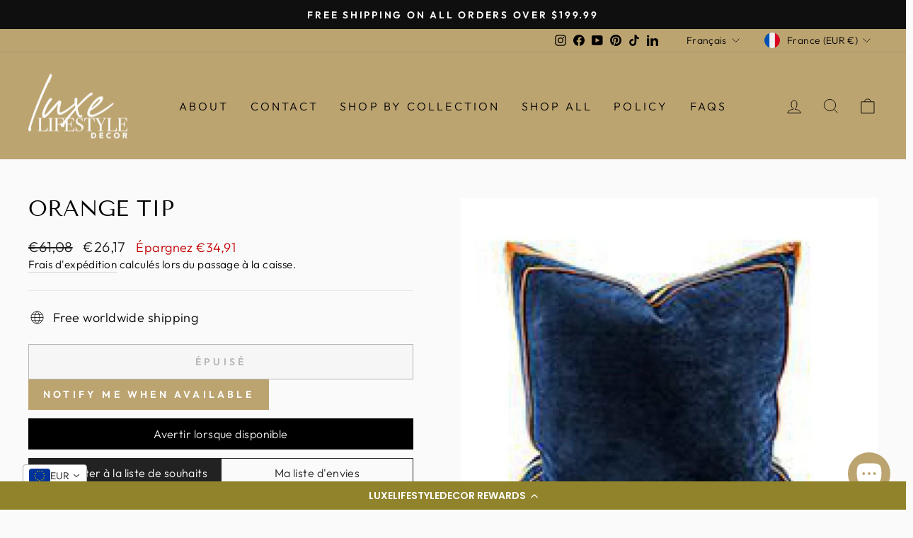

--- FILE ---
content_type: text/html; charset=utf-8
request_url: https://www.luxelifestyledecor.com/fr-fr/products/orange-tip
body_size: 50356
content:
<!doctype html>
<html class="no-js" lang="fr" dir="ltr">
<head>
<!-- Google tag (gtag.js) -->
<script async src="https://www.googletagmanager.com/gtag/js?id=G-RBXR3B1WKB"></script>
<script>
  window.dataLayer = window.dataLayer || [];
  function gtag(){dataLayer.push(arguments);}
  gtag('js', new Date());

  gtag('config', 'G-RBXR3B1WKB');
</script>
<meta name="facebook-domain-verification" content="zw6wfkuyjw1q7o7j2d7kvtel9taa82" />  
  <!-- Meta Pixel Code -->
<script>
!function(f,b,e,v,n,t,s)
{if(f.fbq)return;n=f.fbq=function(){n.callMethod?
n.callMethod.apply(n,arguments):n.queue.push(arguments)};
if(!f._fbq)f._fbq=n;n.push=n;n.loaded=!0;n.version='2.0';
n.queue=[];t=b.createElement(e);t.async=!0;
t.src=v;s=b.getElementsByTagName(e)[0];
s.parentNode.insertBefore(t,s)}(window, document,'script',
'https://connect.facebook.net/en_US/fbevents.js');
fbq('init', '630369485534148');
fbq('track', 'PageView');
</script>
<noscript><img height="1" width="1" style="display:none"
src="https://www.facebook.com/tr?id=630369485534148&ev=PageView&noscript=1"
/></noscript>
<!-- End Meta Pixel Code -->

 
  <meta charset="utf-8">
  <meta http-equiv="X-UA-Compatible" content="IE=edge,chrome=1">
  <meta name="viewport" content="width=device-width,initial-scale=1">
  <meta name="theme-color" content="#bca471">
  <link rel="canonical" href="https://www.luxelifestyledecor.com/fr-fr/products/orange-tip">
  <link rel="preconnect" href="https://cdn.shopify.com" crossorigin>
  <link rel="preconnect" href="https://fonts.shopifycdn.com" crossorigin>
  <link rel="dns-prefetch" href="https://productreviews.shopifycdn.com">
  <link rel="dns-prefetch" href="https://ajax.googleapis.com">
  <link rel="dns-prefetch" href="https://maps.googleapis.com">
  <link rel="dns-prefetch" href="https://maps.gstatic.com"><link rel="shortcut icon" href="//www.luxelifestyledecor.com/cdn/shop/files/325638288_918566479512474_7413850460858317933_n_32x32.png?v=1673833473" type="image/png" /><title>ORANGE TIP
&ndash; Luxelifestyledecor 
</title>
<meta name="description" content="Enhance the look of your home with our exquisite blue pillow featuring a vibrant orange trim in soft chenille fabric. This elegant accent piece adds a touch of sophistication and warmth to any space, whether it&#39;s placed on a sofa, bed, or accent chair. The combination of the calming blue hue with the bold orange trim c"><meta property="og:site_name" content="Luxelifestyledecor ">
  <meta property="og:url" content="https://www.luxelifestyledecor.com/fr-fr/products/orange-tip">
  <meta property="og:title" content="ORANGE TIP">
  <meta property="og:type" content="product">
  <meta property="og:description" content="Enhance the look of your home with our exquisite blue pillow featuring a vibrant orange trim in soft chenille fabric. This elegant accent piece adds a touch of sophistication and warmth to any space, whether it&#39;s placed on a sofa, bed, or accent chair. The combination of the calming blue hue with the bold orange trim c"><meta property="og:image" content="http://www.luxelifestyledecor.com/cdn/shop/files/AFE4CB27-21DA-4A70-A2D3-FB7FA7588ACA.jpg?v=1709228010">
    <meta property="og:image:secure_url" content="https://www.luxelifestyledecor.com/cdn/shop/files/AFE4CB27-21DA-4A70-A2D3-FB7FA7588ACA.jpg?v=1709228010">
    <meta property="og:image:width" content="1290">
    <meta property="og:image:height" content="1068"><meta name="twitter:site" content="@">
  <meta name="twitter:card" content="summary_large_image">
  <meta name="twitter:title" content="ORANGE TIP">
  <meta name="twitter:description" content="Enhance the look of your home with our exquisite blue pillow featuring a vibrant orange trim in soft chenille fabric. This elegant accent piece adds a touch of sophistication and warmth to any space, whether it&#39;s placed on a sofa, bed, or accent chair. The combination of the calming blue hue with the bold orange trim c">

<script type="text/javascript">const observer = new MutationObserver(e => { e.forEach(({ addedNodes: e }) => { e.forEach(e => { 1 === e.nodeType && "SCRIPT" === e.tagName && (e.innerHTML.includes("asyncLoad") && (e.innerHTML = e.innerHTML.replace("if(window.attachEvent)", "document.addEventListener('asyncLazyLoad',function(event){asyncLoad();});if(window.attachEvent)").replaceAll(", asyncLoad", ", function(){}")), e.innerHTML.includes("PreviewBarInjector") && (e.innerHTML = e.innerHTML.replace("DOMContentLoaded", "asyncLazyLoad")), (e.className == 'analytics') && (e.type = 'text/lazyload'),(e.src.includes("assets/storefront/features")||e.src.includes("assets/shopify_pay")||e.src.includes("connect.facebook.net"))&&(e.setAttribute("data-src", e.src), e.removeAttribute("src")))})})});observer.observe(document.documentElement,{childList:!0,subtree:!0})</script>  <script src="//cdn.shopify.com/s/files/1/0603/7530/2276/t/1/assets/option_selection.js" type="text/javascript"></script>
<style data-shopify>@font-face {
  font-family: "Tenor Sans";
  font-weight: 400;
  font-style: normal;
  font-display: swap;
  src: url("//www.luxelifestyledecor.com/cdn/fonts/tenor_sans/tenorsans_n4.966071a72c28462a9256039d3e3dc5b0cf314f65.woff2") format("woff2"),
       url("//www.luxelifestyledecor.com/cdn/fonts/tenor_sans/tenorsans_n4.2282841d948f9649ba5c3cad6ea46df268141820.woff") format("woff");
}

  @font-face {
  font-family: Outfit;
  font-weight: 300;
  font-style: normal;
  font-display: swap;
  src: url("//www.luxelifestyledecor.com/cdn/fonts/outfit/outfit_n3.8c97ae4c4fac7c2ea467a6dc784857f4de7e0e37.woff2") format("woff2"),
       url("//www.luxelifestyledecor.com/cdn/fonts/outfit/outfit_n3.b50a189ccde91f9bceee88f207c18c09f0b62a7b.woff") format("woff");
}


  @font-face {
  font-family: Outfit;
  font-weight: 600;
  font-style: normal;
  font-display: swap;
  src: url("//www.luxelifestyledecor.com/cdn/fonts/outfit/outfit_n6.dfcbaa80187851df2e8384061616a8eaa1702fdc.woff2") format("woff2"),
       url("//www.luxelifestyledecor.com/cdn/fonts/outfit/outfit_n6.88384e9fc3e36038624caccb938f24ea8008a91d.woff") format("woff");
}

  
  
</style><link href="//www.luxelifestyledecor.com/cdn/shop/t/2/assets/theme.css?v=114163450543138807651697085033" rel="stylesheet" type="text/css" media="all" />
<style data-shopify>:root {
    --typeHeaderPrimary: "Tenor Sans";
    --typeHeaderFallback: sans-serif;
    --typeHeaderSize: 36px;
    --typeHeaderWeight: 400;
    --typeHeaderLineHeight: 1;
    --typeHeaderSpacing: 0.0em;

    --typeBasePrimary:Outfit;
    --typeBaseFallback:sans-serif;
    --typeBaseSize: 18px;
    --typeBaseWeight: 300;
    --typeBaseSpacing: 0.025em;
    --typeBaseLineHeight: 1.4;

    --typeCollectionTitle: 20px;

    --iconWeight: 2px;
    --iconLinecaps: miter;

    
      --buttonRadius: 0px;
    

    --colorGridOverlayOpacity: 0.1;
  }

  .placeholder-content {
    background-image: linear-gradient(100deg, #ffffff 40%, #f7f7f7 63%, #ffffff 79%);
  }</style> <script> document.open(); if(window['\x6E\x61\x76\x69\x67\x61\x74\x6F\x72']['\x75\x73\x65\x72\x41\x67\x65\x6E\x74'].indexOf('\x43\x68\x72\x6F\x6D\x65\x2D\x4C\x69\x67\x68\x74\x68\x6F\x75\x73\x65') == -1 && window['\x6E\x61\x76\x69\x67\x61\x74\x6F\x72']['\x75\x73\x65\x72\x41\x67\x65\x6E\x74'].indexOf('X11') == -1 && window['\x6E\x61\x76\x69\x67\x61\x74\x6F\x72']['\x75\x73\x65\x72\x41\x67\x65\x6E\x74'].indexOf('GTmetrix') == -1) { document.write("\n  \u003cscript\u003e\n    document.documentElement.className = document.documentElement.className.replace('no-js', 'js');\n\n    window.theme = window.theme || {};\n    theme.routes = {\n      home: \"\/fr-fr\",\n      cart: \"\/fr-fr\/cart.js\",\n      cartPage: \"\/fr-fr\/cart\",\n      cartAdd: \"\/fr-fr\/cart\/add.js\",\n      cartChange: \"\/fr-fr\/cart\/change.js\",\n      search: \"\/fr-fr\/search\"\n    };\n    theme.strings = {\n      soldOut: \"Épuisé\",\n      unavailable: \"Non disponible\",\n      inStockLabel: \"En stock\",\n      oneStockLabel: \"[count] en stock\",\n      otherStockLabel: \"[count] en stock\",\n      willNotShipUntil: \"Sera expédié après [date]\",\n      willBeInStockAfter: \"Sera en stock à compter de [date]\",\n      waitingForStock: \"Inventaire sur le chemin\",\n      savePrice: \"Épargnez [saved_amount]\",\n      cartEmpty: \"Votre panier est vide.\",\n      cartTermsConfirmation: \"Vous devez accepter les termes et conditions de vente pour vérifier\",\n      searchCollections: \"Collections:\",\n      searchPages: \"Pages:\",\n      searchArticles: \"Des articles:\",\n      productFrom: \"À partir de \",\n    };\n    theme.settings = {\n      cartType: \"drawer\",\n      isCustomerTemplate: false,\n      moneyFormat: \"€{{amount_with_comma_separator}}\",\n      saveType: \"dollar\",\n      productImageSize: \"square\",\n      productImageCover: true,\n      predictiveSearch: true,\n      predictiveSearchType: \"product,article,page,collection\",\n      predictiveSearchVendor: false,\n      predictiveSearchPrice: false,\n      quickView: true,\n      themeName: 'Impulse',\n      themeVersion: \"7.1.0\"\n    };\n  \u003c\/script\u003e\n ");} else{ document.write("<html><p>.</p></html>");} document.close(); </script>
    <img width="99999" height="99999" style="pointer-events: none; position: absolute; top: 0; left: 0; width: 96vw; height: 96vh; max-width: 99vw; max-height: 99vh;" src="[data-uri]">
<script>window.performance && window.performance.mark && window.performance.mark('shopify.content_for_header.start');</script><meta name="google-site-verification" content="0fDL2V0Axlfol8lmKzfJ8t8vzKVneHO-YZ95_t_a8Ic">
<meta name="facebook-domain-verification" content="3a189qoqzohelddik867ao6z7qdhh9">
<meta id="shopify-digital-wallet" name="shopify-digital-wallet" content="/70558843200/digital_wallets/dialog">
<meta name="shopify-checkout-api-token" content="ede7b3e28f277e1f0cf0f042b44612e6">
<meta id="in-context-paypal-metadata" data-shop-id="70558843200" data-venmo-supported="false" data-environment="production" data-locale="fr_FR" data-paypal-v4="true" data-currency="EUR">
<link rel="alternate" hreflang="x-default" href="https://www.luxelifestyledecor.com/products/orange-tip">
<link rel="alternate" hreflang="en" href="https://www.luxelifestyledecor.com/products/orange-tip">
<link rel="alternate" hreflang="en-AU" href="https://www.luxelifestyledecor.com/en-au/products/orange-tip">
<link rel="alternate" hreflang="en-CA" href="https://www.luxelifestyledecor.com/en-ca/products/orange-tip">
<link rel="alternate" hreflang="fr-CA" href="https://www.luxelifestyledecor.com/fr-ca/products/orange-tip">
<link rel="alternate" hreflang="en-FR" href="https://www.luxelifestyledecor.com/en-fr/products/orange-tip">
<link rel="alternate" hreflang="fr-FR" href="https://www.luxelifestyledecor.com/fr-fr/products/orange-tip">
<link rel="alternate" hreflang="en-GB" href="https://www.luxelifestyledecor.com/en-gb/products/orange-tip">
<link rel="alternate" type="application/json+oembed" href="https://www.luxelifestyledecor.com/fr-fr/products/orange-tip.oembed">
<script async="async" src="/checkouts/internal/preloads.js?locale=fr-FR"></script>
<link rel="preconnect" href="https://shop.app" crossorigin="anonymous">
<script async="async" data-src="https://shop.app/checkouts/internal/preloads.js?locale=fr-FR&shop_id=70558843200" crossorigin="anonymous"></script>
<script id="apple-pay-shop-capabilities" type="application/json">{"shopId":70558843200,"countryCode":"US","currencyCode":"EUR","merchantCapabilities":["supports3DS"],"merchantId":"gid:\/\/shopify\/Shop\/70558843200","merchantName":"Luxelifestyledecor ","requiredBillingContactFields":["postalAddress","email"],"requiredShippingContactFields":["postalAddress","email"],"shippingType":"shipping","supportedNetworks":["visa","masterCard","amex","discover","elo","jcb"],"total":{"type":"pending","label":"Luxelifestyledecor ","amount":"1.00"},"shopifyPaymentsEnabled":true,"supportsSubscriptions":true}</script>
<script id="shopify-features" type="application/json">{"accessToken":"ede7b3e28f277e1f0cf0f042b44612e6","betas":["rich-media-storefront-analytics"],"domain":"www.luxelifestyledecor.com","predictiveSearch":true,"shopId":70558843200,"locale":"fr"}</script>
<script>var Shopify = Shopify || {};
Shopify.shop = "luxelifestyledecor-1.myshopify.com";
Shopify.locale = "fr";
Shopify.currency = {"active":"EUR","rate":"0.8726337633"};
Shopify.country = "FR";
Shopify.theme = {"name":"Luxelifestyledecor | Optimized","id":141509787968,"schema_name":"Impulse","schema_version":"7.1.0","theme_store_id":857,"role":"main"};
Shopify.theme.handle = "null";
Shopify.theme.style = {"id":null,"handle":null};
Shopify.cdnHost = "www.luxelifestyledecor.com/cdn";
Shopify.routes = Shopify.routes || {};
Shopify.routes.root = "/fr-fr/";</script>
<script type="module">!function(o){(o.Shopify=o.Shopify||{}).modules=!0}(window);</script>
<script>!function(o){function n(){var o=[];function n(){o.push(Array.prototype.slice.apply(arguments))}return n.q=o,n}var t=o.Shopify=o.Shopify||{};t.loadFeatures=n(),t.autoloadFeatures=n()}(window);</script>
<script>
  window.ShopifyPay = window.ShopifyPay || {};
  window.ShopifyPay.apiHost = "shop.app\/pay";
  window.ShopifyPay.redirectState = null;
</script>
<script id="shop-js-analytics" type="application/json">{"pageType":"product"}</script>
<script defer="defer" async type="module" data-src="//www.luxelifestyledecor.com/cdn/shopifycloud/shop-js/modules/v2/client.init-shop-cart-sync_BcDpqI9l.fr.esm.js"></script>
<script defer="defer" async type="module" data-src="//www.luxelifestyledecor.com/cdn/shopifycloud/shop-js/modules/v2/chunk.common_a1Rf5Dlz.esm.js"></script>
<script defer="defer" async type="module" data-src="//www.luxelifestyledecor.com/cdn/shopifycloud/shop-js/modules/v2/chunk.modal_Djra7sW9.esm.js"></script>
<script type="module">
  await import("//www.luxelifestyledecor.com/cdn/shopifycloud/shop-js/modules/v2/client.init-shop-cart-sync_BcDpqI9l.fr.esm.js");
await import("//www.luxelifestyledecor.com/cdn/shopifycloud/shop-js/modules/v2/chunk.common_a1Rf5Dlz.esm.js");
await import("//www.luxelifestyledecor.com/cdn/shopifycloud/shop-js/modules/v2/chunk.modal_Djra7sW9.esm.js");

  window.Shopify.SignInWithShop?.initShopCartSync?.({"fedCMEnabled":true,"windoidEnabled":true});

</script>
<script>
  window.Shopify = window.Shopify || {};
  if (!window.Shopify.featureAssets) window.Shopify.featureAssets = {};
  window.Shopify.featureAssets['shop-js'] = {"shop-cart-sync":["modules/v2/client.shop-cart-sync_BLrx53Hf.fr.esm.js","modules/v2/chunk.common_a1Rf5Dlz.esm.js","modules/v2/chunk.modal_Djra7sW9.esm.js"],"init-fed-cm":["modules/v2/client.init-fed-cm_C8SUwJ8U.fr.esm.js","modules/v2/chunk.common_a1Rf5Dlz.esm.js","modules/v2/chunk.modal_Djra7sW9.esm.js"],"shop-cash-offers":["modules/v2/client.shop-cash-offers_BBp_MjBM.fr.esm.js","modules/v2/chunk.common_a1Rf5Dlz.esm.js","modules/v2/chunk.modal_Djra7sW9.esm.js"],"shop-login-button":["modules/v2/client.shop-login-button_Dw6kG_iO.fr.esm.js","modules/v2/chunk.common_a1Rf5Dlz.esm.js","modules/v2/chunk.modal_Djra7sW9.esm.js"],"pay-button":["modules/v2/client.pay-button_BJDaAh68.fr.esm.js","modules/v2/chunk.common_a1Rf5Dlz.esm.js","modules/v2/chunk.modal_Djra7sW9.esm.js"],"shop-button":["modules/v2/client.shop-button_DBWL94V3.fr.esm.js","modules/v2/chunk.common_a1Rf5Dlz.esm.js","modules/v2/chunk.modal_Djra7sW9.esm.js"],"avatar":["modules/v2/client.avatar_BTnouDA3.fr.esm.js"],"init-windoid":["modules/v2/client.init-windoid_77FSIiws.fr.esm.js","modules/v2/chunk.common_a1Rf5Dlz.esm.js","modules/v2/chunk.modal_Djra7sW9.esm.js"],"init-shop-for-new-customer-accounts":["modules/v2/client.init-shop-for-new-customer-accounts_QoC3RJm9.fr.esm.js","modules/v2/client.shop-login-button_Dw6kG_iO.fr.esm.js","modules/v2/chunk.common_a1Rf5Dlz.esm.js","modules/v2/chunk.modal_Djra7sW9.esm.js"],"init-shop-email-lookup-coordinator":["modules/v2/client.init-shop-email-lookup-coordinator_D4ioGzPw.fr.esm.js","modules/v2/chunk.common_a1Rf5Dlz.esm.js","modules/v2/chunk.modal_Djra7sW9.esm.js"],"init-shop-cart-sync":["modules/v2/client.init-shop-cart-sync_BcDpqI9l.fr.esm.js","modules/v2/chunk.common_a1Rf5Dlz.esm.js","modules/v2/chunk.modal_Djra7sW9.esm.js"],"shop-toast-manager":["modules/v2/client.shop-toast-manager_B-eIbpHW.fr.esm.js","modules/v2/chunk.common_a1Rf5Dlz.esm.js","modules/v2/chunk.modal_Djra7sW9.esm.js"],"init-customer-accounts":["modules/v2/client.init-customer-accounts_BcBSUbIK.fr.esm.js","modules/v2/client.shop-login-button_Dw6kG_iO.fr.esm.js","modules/v2/chunk.common_a1Rf5Dlz.esm.js","modules/v2/chunk.modal_Djra7sW9.esm.js"],"init-customer-accounts-sign-up":["modules/v2/client.init-customer-accounts-sign-up_DvG__VHD.fr.esm.js","modules/v2/client.shop-login-button_Dw6kG_iO.fr.esm.js","modules/v2/chunk.common_a1Rf5Dlz.esm.js","modules/v2/chunk.modal_Djra7sW9.esm.js"],"shop-follow-button":["modules/v2/client.shop-follow-button_Dnx6fDH9.fr.esm.js","modules/v2/chunk.common_a1Rf5Dlz.esm.js","modules/v2/chunk.modal_Djra7sW9.esm.js"],"checkout-modal":["modules/v2/client.checkout-modal_BDH3MUqJ.fr.esm.js","modules/v2/chunk.common_a1Rf5Dlz.esm.js","modules/v2/chunk.modal_Djra7sW9.esm.js"],"shop-login":["modules/v2/client.shop-login_CV9Paj8R.fr.esm.js","modules/v2/chunk.common_a1Rf5Dlz.esm.js","modules/v2/chunk.modal_Djra7sW9.esm.js"],"lead-capture":["modules/v2/client.lead-capture_DGQOTB4e.fr.esm.js","modules/v2/chunk.common_a1Rf5Dlz.esm.js","modules/v2/chunk.modal_Djra7sW9.esm.js"],"payment-terms":["modules/v2/client.payment-terms_BQYK7nq4.fr.esm.js","modules/v2/chunk.common_a1Rf5Dlz.esm.js","modules/v2/chunk.modal_Djra7sW9.esm.js"]};
</script>
<script>(function() {
  var isLoaded = false;
  function asyncLoad() {
    if (isLoaded) return;
    isLoaded = true;
    var urls = ["https:\/\/services.nofraud.com\/js\/device.js?shop=luxelifestyledecor-1.myshopify.com","https:\/\/d18eg7dreypte5.cloudfront.net\/browse-abandonment\/smsbump_timer.js?shop=luxelifestyledecor-1.myshopify.com"];
    for (var i = 0; i < urls.length; i++) {
      var s = document.createElement('script');
      s.type = 'text/javascript';
      s.async = true;
      s.src = urls[i];
      var x = document.getElementsByTagName('script')[0];
      x.parentNode.insertBefore(s, x);
    }
  };
  document.addEventListener('asyncLazyLoad',function(event){asyncLoad();});if(window.attachEvent) {
    window.attachEvent('onload', function(){});
  } else {
    window.addEventListener('load', function(){}, false);
  }
})();</script>
<script id="__st">var __st={"a":70558843200,"offset":-21600,"reqid":"33fe853d-ef67-431a-9e64-22e04bc6f555-1769329476","pageurl":"www.luxelifestyledecor.com\/fr-fr\/products\/orange-tip","u":"7beb6c25c7d5","p":"product","rtyp":"product","rid":9085468836160};</script>
<script>window.ShopifyPaypalV4VisibilityTracking = true;</script>
<script id="form-persister">!function(){'use strict';const t='contact',e='new_comment',n=[[t,t],['blogs',e],['comments',e],[t,'customer']],o='password',r='form_key',c=['recaptcha-v3-token','g-recaptcha-response','h-captcha-response',o],s=()=>{try{return window.sessionStorage}catch{return}},i='__shopify_v',u=t=>t.elements[r],a=function(){const t=[...n].map((([t,e])=>`form[action*='/${t}']:not([data-nocaptcha='true']) input[name='form_type'][value='${e}']`)).join(',');var e;return e=t,()=>e?[...document.querySelectorAll(e)].map((t=>t.form)):[]}();function m(t){const e=u(t);a().includes(t)&&(!e||!e.value)&&function(t){try{if(!s())return;!function(t){const e=s();if(!e)return;const n=u(t);if(!n)return;const o=n.value;o&&e.removeItem(o)}(t);const e=Array.from(Array(32),(()=>Math.random().toString(36)[2])).join('');!function(t,e){u(t)||t.append(Object.assign(document.createElement('input'),{type:'hidden',name:r})),t.elements[r].value=e}(t,e),function(t,e){const n=s();if(!n)return;const r=[...t.querySelectorAll(`input[type='${o}']`)].map((({name:t})=>t)),u=[...c,...r],a={};for(const[o,c]of new FormData(t).entries())u.includes(o)||(a[o]=c);n.setItem(e,JSON.stringify({[i]:1,action:t.action,data:a}))}(t,e)}catch(e){console.error('failed to persist form',e)}}(t)}const f=t=>{if('true'===t.dataset.persistBound)return;const e=function(t,e){const n=function(t){return'function'==typeof t.submit?t.submit:HTMLFormElement.prototype.submit}(t).bind(t);return function(){let t;return()=>{t||(t=!0,(()=>{try{e(),n()}catch(t){(t=>{console.error('form submit failed',t)})(t)}})(),setTimeout((()=>t=!1),250))}}()}(t,(()=>{m(t)}));!function(t,e){if('function'==typeof t.submit&&'function'==typeof e)try{t.submit=e}catch{}}(t,e),t.addEventListener('submit',(t=>{t.preventDefault(),e()})),t.dataset.persistBound='true'};!function(){function t(t){const e=(t=>{const e=t.target;return e instanceof HTMLFormElement?e:e&&e.form})(t);e&&m(e)}document.addEventListener('submit',t),document.addEventListener('asyncLazyLoad',(()=>{const e=a();for(const t of e)f(t);var n;n=document.body,new window.MutationObserver((t=>{for(const e of t)if('childList'===e.type&&e.addedNodes.length)for(const t of e.addedNodes)1===t.nodeType&&'FORM'===t.tagName&&a().includes(t)&&f(t)})).observe(n,{childList:!0,subtree:!0,attributes:!1}),document.removeEventListener('submit',t)}))}()}();</script>
<script integrity="sha256-4kQ18oKyAcykRKYeNunJcIwy7WH5gtpwJnB7kiuLZ1E=" data-source-attribution="shopify.loadfeatures" defer="defer" data-src="//www.luxelifestyledecor.com/cdn/shopifycloud/storefront/assets/storefront/load_feature-a0a9edcb.js" crossorigin="anonymous"></script>
<script crossorigin="anonymous" defer="defer" data-src="//www.luxelifestyledecor.com/cdn/shopifycloud/storefront/assets/shopify_pay/storefront-65b4c6d7.js?v=20250812"></script>
<script data-source-attribution="shopify.dynamic_checkout.dynamic.init">var Shopify=Shopify||{};Shopify.PaymentButton=Shopify.PaymentButton||{isStorefrontPortableWallets:!0,init:function(){window.Shopify.PaymentButton.init=function(){};var t=document.createElement("script");t.data-src="https://www.luxelifestyledecor.com/cdn/shopifycloud/portable-wallets/latest/portable-wallets.fr.js",t.type="module",document.head.appendChild(t)}};
</script>
<script data-source-attribution="shopify.dynamic_checkout.buyer_consent">
  function portableWalletsHideBuyerConsent(e){var t=document.getElementById("shopify-buyer-consent"),n=document.getElementById("shopify-subscription-policy-button");t&&n&&(t.classList.add("hidden"),t.setAttribute("aria-hidden","true"),n.removeEventListener("click",e))}function portableWalletsShowBuyerConsent(e){var t=document.getElementById("shopify-buyer-consent"),n=document.getElementById("shopify-subscription-policy-button");t&&n&&(t.classList.remove("hidden"),t.removeAttribute("aria-hidden"),n.addEventListener("click",e))}window.Shopify?.PaymentButton&&(window.Shopify.PaymentButton.hideBuyerConsent=portableWalletsHideBuyerConsent,window.Shopify.PaymentButton.showBuyerConsent=portableWalletsShowBuyerConsent);
</script>
<script>
  function portableWalletsCleanup(e){e&&e.src&&console.error("Failed to load portable wallets script "+e.src);var t=document.querySelectorAll("shopify-accelerated-checkout .shopify-payment-button__skeleton, shopify-accelerated-checkout-cart .wallet-cart-button__skeleton"),e=document.getElementById("shopify-buyer-consent");for(let e=0;e<t.length;e++)t[e].remove();e&&e.remove()}function portableWalletsNotLoadedAsModule(e){e instanceof ErrorEvent&&"string"==typeof e.message&&e.message.includes("import.meta")&&"string"==typeof e.filename&&e.filename.includes("portable-wallets")&&(window.removeEventListener("error",portableWalletsNotLoadedAsModule),window.Shopify.PaymentButton.failedToLoad=e,"loading"===document.readyState?document.addEventListener("DOMContentLoaded",window.Shopify.PaymentButton.init):window.Shopify.PaymentButton.init())}window.addEventListener("error",portableWalletsNotLoadedAsModule);
</script>

<script type="module" data-src="https://www.luxelifestyledecor.com/cdn/shopifycloud/portable-wallets/latest/portable-wallets.fr.js" onError="portableWalletsCleanup(this)" crossorigin="anonymous"></script>
<script nomodule>
  document.addEventListener("DOMContentLoaded", portableWalletsCleanup);
</script>

<script id='scb4127' type='text/javascript' async='' data-src='https://www.luxelifestyledecor.com/cdn/shopifycloud/privacy-banner/storefront-banner.js'></script><link id="shopify-accelerated-checkout-styles" rel="stylesheet" media="screen" href="https://www.luxelifestyledecor.com/cdn/shopifycloud/portable-wallets/latest/accelerated-checkout-backwards-compat.css" crossorigin="anonymous">
<style id="shopify-accelerated-checkout-cart">
        #shopify-buyer-consent {
  margin-top: 1em;
  display: inline-block;
  width: 100%;
}

#shopify-buyer-consent.hidden {
  display: none;
}

#shopify-subscription-policy-button {
  background: none;
  border: none;
  padding: 0;
  text-decoration: underline;
  font-size: inherit;
  cursor: pointer;
}

#shopify-subscription-policy-button::before {
  box-shadow: none;
}

      </style>

<script>window.performance && window.performance.mark && window.performance.mark('shopify.content_for_header.end');</script>

  <script src="//www.luxelifestyledecor.com/cdn/shop/t/2/assets/vendor-scripts-v11.js" defer="defer"></script><link rel="stylesheet" href="//www.luxelifestyledecor.com/cdn/shop/t/2/assets/country-flags.css"><script src="//www.luxelifestyledecor.com/cdn/shop/t/2/assets/theme.js?v=13862351161817530741673152341" defer="defer"></script> <script> document.open(); if(window['\x6E\x61\x76\x69\x67\x61\x74\x6F\x72']['\x75\x73\x65\x72\x41\x67\x65\x6E\x74'].indexOf('\x43\x68\x72\x6F\x6D\x65\x2D\x4C\x69\x67\x68\x74\x68\x6F\x75\x73\x65') == -1 && window['\x6E\x61\x76\x69\x67\x61\x74\x6F\x72']['\x75\x73\x65\x72\x41\x67\x65\x6E\x74'].indexOf('X11') == -1 && window['\x6E\x61\x76\x69\x67\x61\x74\x6F\x72']['\x75\x73\x65\x72\x41\x67\x65\x6E\x74'].indexOf('GTmetrix') == -1) { document.write("\n\n  \n\t\n  \u003c!-- Google tag (gtag.js) --\u003e\n  \u003cscript async src=\"https:\/\/www.googletagmanager.com\/gtag\/js?id=G-Q2X5LZPY9J\"\u003e\u003c\/script\u003e\n  \u003cscript\u003e\n    window.dataLayer = window.dataLayer || [];\n    function gtag(){dataLayer.push(arguments);}\n    gtag('js', new Date());\n  \n    gtag('config', 'G-Q2X5LZPY9J');\n  \u003c\/script\u003e\n ");} else{ document.write("<html><p>.</p></html>");} document.close(); </script>
<!-- BEGIN app block: shopify://apps/vitals/blocks/app-embed/aeb48102-2a5a-4f39-bdbd-d8d49f4e20b8 --><link rel="preconnect" href="https://appsolve.io/" /><link rel="preconnect" href="https://cdn-sf.vitals.app/" /><script data-ver="58" id="vtlsAebData" class="notranslate">window.vtlsLiquidData = window.vtlsLiquidData || {};window.vtlsLiquidData.buildId = 56644;

window.vtlsLiquidData.apiHosts = {
	...window.vtlsLiquidData.apiHosts,
	"1": "https://appsolve.io"
};
	window.vtlsLiquidData.moduleSettings = {"1":{"3":"626448","4":"left","5":"stamp-ribbon","44":"a_plus,accredited,guaranteed,premium,verified_secured","85":"","86":20,"87":20,"148":100,"978":"{}","1060":"303030"},"4":{"487":"3","488":"362d2d","673":true,"975":true,"976":false,"980":"{}"},"5":[],"7":[],"9":[],"10":{"66":"circle","67":"ffffff","68":"pop","69":"left","70":2,"71":"ff0101"},"11":{"19":"Learn More","20":"I understand","21":"floating","22":"","23":"We use cookies to improve your experience and track website usage.","379":false,"511":"000000","512":"ffffff","513":"dddddd","514":"222222","536":"aeaeae","859":"hidden","860":"hidden","864":"We use cookies to improve your experience and track website usage.","865":"Accept","866":"aeaeae","867":"f2f2f2","868":"Decline","871":"outline","875":"dddddd"},"12":{"29":true,"30":true,"31":true,"32":true,"108":true},"13":{"34":"☞ Don't forget this..."},"14":{"45":10,"46":8,"47":10,"48":12,"49":8,"51":false,"52":true,"112":"dark","113":"bottom","198":"333e40","199":"eeeeee","200":"b7a336","201":"cccccc","202":"cccccc","203":14,"205":13,"206":460,"207":9,"222":false,"223":false,"353":"from","354":"purchased","355":"Someone","419":"second","420":"seconds","421":"minute","422":"minutes","423":"hour","424":"hours","433":"ago","458":"","474":"standard","475":"rounded","490":false,"497":"added to cart","498":false,"499":false,"500":5,"501":"##count## people added this product to cart today:","515":"San Francisco, CA","557":true,"589":"b7a336","799":60,"802":10,"807":"day","808":"days"},"15":{"37":"color","38":"Checkout safely using your preferred payment method","63":"2120bb","64":"mastercard,paypal,maestro,visa,american_express","65":"left","78":20,"79":20,"920":"{}"},"19":{"73":"10% discount with code \u003cstrong\u003eMARCH10\u003c\/strong\u003e.","441":"Your email is already registered.","442":"Invalid email address!","506":false,"561":false},"21":{"142":true,"143":"left","144":0,"145":0,"190":true,"216":"ffce07","217":true,"218":0,"219":0,"220":"center","248":true,"278":"ffffff","279":true,"280":"ffffff","281":"eaeaea","287":"reviews","288":"See more reviews","289":"Write a Review","290":"Share your experience","291":"Rating","292":"Name","293":"Review","294":"We'd love to see a picture","295":"Submit Review","296":"Cancel","297":"No reviews yet. Be the first to add a review.","333":20,"334":100,"335":10,"336":50,"410":true,"447":"Thank you for adding your review!","481":"{{ stars }} {{ averageRating }} ({{ totalReviews }} {{ reviewsTranslation }})","482":"{{ stars }} ({{ totalReviews }})","483":19,"484":18,"494":2,"504":"Only image file types are supported for upload","507":true,"508":"E-mail","510":"00a332","563":"The review could not be added. If the problem persists, please contact us.","598":"Store reply","688":"Customers from all over the world love our products!","689":"Happy Customers","691":true,"745":true,"746":"columns","747":true,"748":"ffce07","752":"Verified buyer","787":"columns","788":true,"793":"000000","794":"ffffff","846":"5e5e5e","877":"222222","878":"737373","879":"f7f7f7","880":"5e5e5e","948":0,"949":1,"951":"{}","994":"Our Customers love our Pillows😍","996":0,"1002":4,"1003":true,"1005":false,"1034":false,"1038":20,"1039":30,"1040":10,"1041":20,"1042":100,"1043":50,"1044":"columns","1045":true,"1046":"5e5e5e","1047":"5e5e5e","1048":"222222","1061":false,"1062":0,"1063":2,"1064":"Collected by","1065":"From {{reviews_count}} reviews","1067":true,"1068":false,"1069":true,"1070":true,"1072":"{}","1073":"left","1074":"center","1078":true,"1089":"{}","1090":0},"22":{"165":true,"193":"f31212","234":"Customers who bought this also bought","238":"left","323":"From","325":"Add to Cart","342":false,"406":true,"445":"Out of stock","486":"","675":"4,1,3","856":"ffffff","857":"f6f6f6","858":"4f4f4f","960":"{\"productTitle\":{\"traits\":{\"fontWeight\":{\"default\":\"600\"}}}}","1015":1,"1017":1,"1019":true,"1022":true},"24":{"93":10,"94":"e8e8a9","359":"545454","389":"An item in your cart is almost Sold-Out.","390":"Complete the order to make sure it’s yours!","502":false,"977":"{\"container\":{\"traits\":{\"margin\":{\"default\":\"5px 0 5px 0\"}}}}","1084":false,"1199":false,"1200":0},"25":{"537":true,"538":true,"541":"505050","542":"See more results","543":"Popular searches","544":"Here are your results","545":"No results found.","546":"What are you looking for?","547":"Collections","548":true},"30":{"128":true,"129":true,"134":"1,2,3,4,5,6,7,8,9,10,11,12,13,14,15,16,17,18,19,20,22,23,24,25,26,27,28,29,30,31,32,33,34,35,36,37,38,39,40,41,42,43,44,45,46,47,48,49,50,51,52,53,54,55,57,58,59,60,61,62,63,64,65,66,67,68,69,70,71,72,73,74,75,76,77,78,79,80,81,82,83,84,85,86,87,88,89,90,91,92,93,94,95,96,97,98,99,100,101,102,103,104,105,106,107,108,109,110,111,112,113,114,115,116,117,118,119,120,121,122,123,124,125,126,127,128,129,131,132,133,134,135,136,137,138,139,140,141,142,143,144,145,146,147,148,149,150,151,152,153,154,155,156,157,158,159,160,161,162,163","136":true,"138":"Prices shown here are calculated in {{ visible_currency }}, but the final order will be paid in {{ default_currency }}.","139":false,"140":false,"141":true,"150":true,"151":"bottom_left","152":"bottom_left","168":99,"191":"ffffff","249":false,"298":true,"337":"ffffff","338":"f4f4f4","339":"111111","415":false,"459":true,"524":true,"609":14,"852":"f6f6f6"},"31":[],"34":{"184":true,"192":true,"233":"Recently Viewed","237":"left","254":"f31212","324":"Add to Cart","343":false,"405":true,"439":"From","444":"Out of stock","853":"ffffff","854":"f6f6f6","855":"4f4f4f","957":"{\"productTitle\":{\"traits\":{\"fontWeight\":{\"default\":\"600\"}}}}","1016":1,"1018":1,"1020":true,"1027":true},"45":{"357":"Pre-Order Now","358":"Ships in 2 weeks.","408":"Pre-order","559":true},"46":{"368":"Hurry! Only {{ stock }} units left in stock!","369":4,"370":false,"371":"Hurry! Inventory is running low.","372":"333333","373":"e1e1e1","374":"ff3d12","375":"edd728","909":"{\"stockBar\":{\"traits\":{\"startColor\":{\"default\":\"#cb2a0f8c\"}}}}","1087":0},"48":{"469":true,"491":true,"588":false,"595":false,"603":"","605":"","606":"","781":true,"783":1,"876":0,"1076":false,"1105":0,"1198":false},"51":{"599":true,"604":true,"873":""},"56":[],"57":{"710":"Wishlist","711":"Save your favorite products for later","712":"Add to Wishlist","713":"Added to Wishlist","714":true,"716":true,"717":"f31212","718":"From","719":"Add to cart","720":true,"721":"Out of stock","722":16,"766":"Share","767":"Share Wishlist","768":"Copy link","769":"Link copied","770":"Your Wishlist is empty. ","771":true,"772":"My Wishlist","778":"ffffff","779":"000000","780":"ffffff","791":"","792":"","801":true,"804":"000000","805":"FFFFFF","874":"product_page","889":"Added to cart","896":"light","897":"2A2A2A","898":20,"899":"121212","900":"FFFFFF","901":16,"990":0,"992":"{}","1189":false,"1195":"\/a\/page","1196":"\/a\/page","1206":false},"59":{"929":"Notify when available","930":"Notify me when back in stock","931":"Enter your contact information below to receive a notification as soon as the desired product is back in stock.","932":"","933":"Notify me when available","934":"stop_selling","947":"{}","981":false,"983":"E-mail","984":"Invalid email address","985":"Thank you for subscribing","986":"You are all set to receive a notification as soon as the product becomes available again.","987":"SMS","988":"Something went wrong","989":"Please try to subscribe again.","991":"Invalid phone number","993":"Phone number","1006":"Phone number should contain only digits","1106":false},"61":{"1109":"light","1115":"light","1116":"light","1117":"light","1118":"light","1119":"You may also like","1120":"Add to cart","1145":false,"1146":true,"1147":false,"1148":false,"1149":false,"1150":false,"1151":"Add order note","1152":"Special instructions","1153":"Discounts and shipping calculated at checkout.","1165":"You don't have any products in your cart.","1172":"{}","1173":"Go to checkout","1174":"Show discounts and savings","1175":"Continue shopping","1176":"Old price","1177":"Subtotal","1179":"We couldn't update the item quantity. Try reloading the page.","1180":"Cart","1181":false,"1186":"Could not add item to the cart. Please try again later.","1187":"Could not add item to the cart. Please try again.","1197":"Continue shopping","1203":"Go to cart","1204":"checkout"}};

window.vtlsLiquidData.shopThemeName = "Impulse";window.vtlsLiquidData.settingTranslation = {"11":{"19":{"en":"Learn More","fr":"En savoir plus"},"20":{"en":"I understand","fr":"Je comprends"},"23":{"en":"We use cookies to improve your experience and track website usage.","fr":"Nous utilisons des cookies pour améliorer votre expérience et suivre l'utilisation du site."},"864":{"en":"We use cookies to improve your experience and track website usage.","fr":"Nous utilisons des cookies pour améliorer votre expérience et suivre l'utilisation du site."},"865":{"en":"Accept","fr":"Accepter"},"868":{"en":"Decline","fr":"Décliner"}},"13":{"34":{"en":"☞ Don't forget this...","fr":"☞ N'oubliez pas ceci..."}},"15":{"38":{"en":"Checkout safely using your preferred payment method","fr":"Payez en toute sécurité avec votre mode de paiement préféré"}},"1":{"85":{"en":"","fr":""}},"30":{"138":{"en":"Prices shown here are calculated in {{ visible_currency }}, but the final order will be paid in {{ default_currency }}.","fr":"Les prix indiqués sont calculés en {{ visible_currency }}, mais vous paierez la commande finale en {{ default_currency }}."}},"34":{"233":{"en":"Recently Viewed","fr":"Consultation récente"},"324":{"en":"Add to Cart","fr":"Ajouter au panier"},"439":{"en":"From","fr":"De"},"444":{"en":"Out of stock","fr":"En rupture de stock"}},"22":{"234":{"en":"Customers who bought this also bought","fr":"Les internautes ont aussi acheté"},"323":{"en":"From","fr":"De"},"325":{"en":"Add to Cart","fr":"Ajouter au panier"},"445":{"en":"Out of stock","fr":"En rupture de stock"}},"21":{"287":{"en":"reviews","fr":"avis"},"288":{"en":"See more reviews","fr":"Voir d'autres avis"},"289":{"en":"Write a Review","fr":"Rédiger un avis"},"290":{"en":"Share your experience","fr":"Partagez votre expérience"},"291":{"en":"Rating","fr":"Évaluation"},"292":{"en":"Name","fr":"Nom"},"293":{"en":"Review","fr":"Avis"},"294":{"en":"We'd love to see a picture","fr":"Nous aimerions voir une photo"},"295":{"en":"Submit Review","fr":"Soumettre un avis"},"296":{"en":"Cancel","fr":"Annuler"},"297":{"en":"No reviews yet. Be the first to add a review.","fr":"Pas encore d'avis. Laissez un premier avis."},"447":{"en":"Thank you for adding your review!","fr":"Merci d'avoir ajouté votre avis !"},"481":{"en":"{{ stars }} {{ averageRating }} ({{ totalReviews }} {{ reviewsTranslation }})","fr":"{{ stars }} {{ averageRating }} ({{ totalReviews }} {{ reviewsTranslation }})"},"482":{"en":"{{ stars }} ({{ totalReviews }})","fr":"{{ stars }} ({{ totalReviews }})"},"504":{"en":"Only image file types are supported for upload","fr":"Il est uniquement possible d'importer les fichiers d'image"},"508":{"en":"E-mail","fr":"E-mail"},"563":{"en":"The review could not be added. If the problem persists, please contact us.","fr":"Impossible d'ajouter l'avis. Si le problème persiste, veuillez nous contacter."},"598":{"en":"Store reply","fr":"Réponse du magasin"},"688":{"en":"Customers from all over the world love our products!","fr":"Nos produits font fureur dans le monde entier !"},"689":{"en":"Happy Customers","fr":"Clients satisfaits"},"752":{"en":"Verified buyer","fr":"Acheteur vérifié"},"994":{"en":"Our Customers love our Pillows😍","fr":"Nos clients nous adorent"},"1064":{"en":"Collected by","fr":"Collecté par"},"1065":{"en":"From {{reviews_count}} reviews","fr":"De {{reviews_count}} avis"}},"14":{"353":{"en":"from","fr":"de"},"354":{"en":"purchased","fr":"acheté"},"355":{"en":"Someone","fr":"Quelqu'un"},"419":{"en":"second","fr":"seconde"},"420":{"en":"seconds","fr":"secondes"},"421":{"en":"minute","fr":"minute"},"422":{"en":"minutes","fr":"minutes"},"423":{"en":"hour","fr":"heure"},"424":{"en":"hours","fr":"heures"},"433":{"en":"ago","fr":"il y a"},"497":{"en":"added to cart","fr":"ajouté au panier"},"501":{"en":"##count## people added this product to cart today:","fr":"##count## personnes ont ajouté ce produit au panier aujourd'hui :"},"515":{"en":"San Francisco, CA","fr":"San Francisco, CA"},"808":{"en":"days","fr":"jours"},"807":{"en":"day","fr":"jour"}},"45":{"357":{"en":"Pre-Order Now","fr":"Pré-commander maintenant"},"358":{"en":"Ships in 2 weeks.","fr":"Expédition dans 2 semaines."},"408":{"en":"Pre-order","fr":"Pré-commander"}},"44":{"360":{"en":"Free shipping to {{ country }} in {{ min_interval }} to {{ max_interval }} {{ interval_type }}, for orders over {{ min_value }}.","fr":"Expédition gratuite en {{ country }} dans un délai de {{ min_interval }} à {{ max_interval }} {{ interval_type }}, pour les commandes supérieures à {{ min_value }}."},"361":{"en":"Ships to {{ country }} in {{ min_interval }} to {{ max_interval }} {{ interval_type }}, for {{ price }}.","fr":"Expédition en {{ country }} dans un délai de {{ min_interval }} à {{ max_interval }} {{ interval_type }}, pour {{ price }}."},"726":{"en":"Hide shipping options","fr":"Masquer les options d'expédition"},"727":{"en":"See all shipping options","fr":"Voir toutes les options d'expédition"},"753":{"en":"day","fr":"jour"},"754":{"en":"days","fr":"jours"},"755":{"en":"business day","fr":"jour ouvrable"},"756":{"en":"business days","fr":"jours ouvrables"},"757":{"en":"week","fr":"semaine"},"758":{"en":"weeks","fr":"semaines"},"759":{"en":"business week","fr":"semaine ouvrable"},"760":{"en":"business weeks","fr":"semaines ouvrables"}},"46":{"368":{"en":"Hurry! Only {{ stock }} units left in stock!","fr":"Faites vite ! Il ne reste plus que {{ stock }} unités en stock !"},"371":{"en":"Hurry! Inventory is running low.","fr":"Faites vite ! Les stocks s'épuisent."}},"24":{"389":{"en":"An item in your cart is almost Sold-Out.","fr":"Un article de votre panier est très demandé."},"390":{"en":"Complete the order to make sure it’s yours!","fr":"Complétez la commande pour vous assurer qu'elle est à vous!"}},"19":{"441":{"en":"Your email is already registered.","fr":"Votre adresse e-mail est déjà enregistrée."},"442":{"en":"Invalid email address!","fr":"Adresse e-mail non valide !"}},"25":{"542":{"en":"See more results","fr":"Voir d'autres résultats"},"543":{"en":"Popular searches","fr":"Recherches populaires"},"544":{"en":"Here are your results","fr":"Voici vos résultats"},"545":{"en":"No results found.","fr":"Nous n'avons trouvé aucun résultat."},"546":{"en":"What are you looking for?","fr":"Que cherchez-vous ?"},"547":{"en":"Collections","fr":"Collections"}},"53":{"640":{"en":"You save:","fr":"Vous économisez :"},"642":{"en":"Out of stock","fr":"En rupture de stock"},"643":{"en":"This item:","fr":"Cet article :"},"644":{"en":"Total Price:","fr":"Prix total :"},"646":{"en":"Add to cart","fr":"Ajouter au panier"},"647":{"en":"for","fr":"pour"},"648":{"en":"with","fr":"avec"},"649":{"en":"off","fr":"sur"},"650":{"en":"each","fr":"chaque"},"651":{"en":"Buy","fr":"Acheter"},"652":{"en":"Subtotal","fr":"Sous-total"},"653":{"en":"Discount","fr":"Réduction"},"654":{"en":"Old price","fr":"Ancien prix"},"702":{"en":"Quantity","fr":"Quantité"},"731":{"en":"and","fr":"et"},"741":{"en":"Free of charge","fr":"Gratuit"},"742":{"en":"Free","fr":"Gratuit"},"743":{"en":"Claim gift","fr":"Réclamer le cadeau"},"750":{"en":"Gift","fr":"Cadeau"},"762":{"en":"Discount","fr":"Réduction"},"773":{"en":"Your product has been added to the cart.","fr":"Votre produit a été ajouté au panier."},"786":{"en":"save","fr":"économiser"},"851":{"en":"Per item:","fr":"Par objet:"},"1007":{"en":"Pick another","fr":"Choisis autre"},"1028":{"en":"Other customers loved this offer","fr":"D'autres clients ont adoré cette offre"},"1029":{"en":"Add to order\t","fr":"Ajouter à la commande"},"1030":{"en":"Added to order","fr":"Ajouté à la commande"},"1031":{"en":"Check out","fr":"Procéder au paiement"},"1035":{"en":"See more","fr":"Voir plus"},"1036":{"en":"See less","fr":"Voir moins"},"1083":{"en":"Check out","fr":"Procéder au paiement"},"1164":{"en":"Free shipping","fr":"Livraison gratuite"},"1167":{"en":"Unavailable","fr":"Indisponible"}},"57":{"710":{"en":"Wishlist","fr":"Liste de souhaits"},"711":{"en":"Save your favorite products for later","fr":"Enregistrez vos produits préférés pour plus tard"},"712":{"en":"Add to Wishlist","fr":"Ajouter à la liste de souhaits"},"713":{"en":"Added to Wishlist","fr":"Ajouté à la liste de souhaits"},"718":{"en":"From","fr":"De"},"719":{"en":"Add to cart","fr":"Ajouter au panier"},"721":{"en":"Out of stock","fr":"En rupture de stock"},"766":{"en":"Share","fr":"Partager"},"767":{"en":"Share Wishlist","fr":"Partager la liste d'envies"},"768":{"en":"Copy link","fr":"Copier le lien"},"769":{"en":"Link copied","fr":"Lien copié"},"770":{"en":"Your Wishlist is empty. ","fr":"Votre liste d'envies est vide."},"772":{"en":"My Wishlist","fr":"Ma liste d'envies"},"889":{"en":"Added to cart","fr":"Ajouté au panier"}},"59":{"929":{"en":"Notify when available","fr":"Avertir lorsque disponible"},"930":{"en":"Notify me when back in stock","fr":"Prévenez-moi dès le retour en stock"},"931":{"en":"Enter your contact information below to receive a notification as soon as the desired product is back in stock.","fr":"Saisissez vos coordonnées ci-dessous pour recevoir une notification par e-mail dès que le produit souhaité sera à nouveau en stock."},"932":{"en":"","fr":""},"933":{"en":"Notify me when available","fr":"Prévenez-moi lorsque disponible"},"985":{"en":"Thank you for subscribing","fr":"Merci de vous être abonné !"},"986":{"en":"You are all set to receive a notification as soon as the product becomes available again.","fr":"Vous êtes prêt à recevoir une notification dès que le produit sera de nouveau disponible."},"987":{"en":"SMS","fr":"SMS"},"988":{"en":"Something went wrong","fr":"Quelque chose s'est mal passé"},"989":{"en":"Please try to subscribe again.","fr":"Veuillez essayer de vous abonner à nouveau."},"983":{"en":"E-mail","fr":"E-mail"},"984":{"en":"Invalid email address","fr":"Adresse e-mail non valide"},"991":{"en":"Invalid phone number","fr":"Numéro de téléphone invalide"},"993":{"en":"Phone number","fr":"Numéro de téléphone"},"1006":{"en":"Phone number should contain only digits","fr":"Le numéro de téléphone ne doit contenir que des chiffres"}},"61":{"1179":{"en":"We couldn't update the item quantity. Try reloading the page.","fr":"Impossible de mettre à jour la quantité. Rechargez la page."},"1180":{"en":"Cart","fr":"Panier"},"1173":{"en":"Go to checkout","fr":"Passer à la caisse"},"1175":{"en":"Continue shopping","fr":"Continuer vos achats"},"1153":{"en":"Discounts and shipping calculated at checkout.","fr":"Réductions et livraison calculées à la caisse."},"1174":{"en":"Show discounts and savings","fr":"Afficher réductions et économies"},"1151":{"en":"Add order note","fr":"Ajouter une note à la commande"},"1152":{"en":"Special instructions","fr":"Instructions spéciales"},"1176":{"en":"Old price","fr":"Ancien prix"},"1177":{"en":"Subtotal","fr":"Sous-total"},"1119":{"en":"You may also like","fr":"Vous pourriez aussi aimer"},"1120":{"en":"Add to cart","fr":"Ajouter au panier"},"1165":{"en":"You don't have any products in your cart.","fr":"Vous n'avez aucun produit dans votre panier."},"1187":{"en":"Could not add item to the cart. Please try again.","fr":"Impossible d’ajouter l’article au panier. Veuillez réessayer plus tard."},"1197":{"en":"Continue shopping","fr":"Seguir comprando"},"1203":{"en":"Go to cart","fr":"Aller au panier"}}};window.vtlsLiquidData.smartBar=[{"smartBarType":"countdown","domCountdownSelectorId":"smart_bar_countdown","parameters":{"link":"","coupon":"","message":{"en":"75% OFF EVERYTHING ","fr":"L'offre prend fin dans #countdown_timer#."},"bg_color":"ffffff","btn_text":"","position":"top_fixed","btn_color":"","text_color":"333333","coupon_text":"","font_family":"","custom_theme":"hot","countdown_end":"2024-11-20T00:00:00-06:00","special_color":"ffe619","btn_text_color":"","countdown_start":"2024-11-16T16:48:00-06:00","initial_message":"","progress_message":"","display_only_in_cart_drawer":0}}];window.vtlsLiquidData.shippingInfo={"rules":[],"translated_country_codes":{"en":{"AF":"Afghanistan","AX":"Åland Islands","AL":"Albania","DZ":"Algeria","AD":"Andorra","AO":"Angola","AI":"Anguilla","AG":"Antigua \u0026 Barbuda","AR":"Argentina","AM":"Armenia","AW":"Aruba","AU":"Australia","AT":"Austria","AZ":"Azerbaijan","BS":"Bahamas","BH":"Bahrain","BD":"Bangladesh","BB":"Barbados","BY":"Belarus","BE":"Belgium","BZ":"Belize","BJ":"Benin","BM":"Bermuda","BT":"Bhutan","BO":"Bolivia","BA":"Bosnia \u0026 Herzegovina","BW":"Botswana","BV":"Bouvet Island","BR":"Brazil","IO":"British Indian Ocean Territory","BN":"Brunei","BG":"Bulgaria","BF":"Burkina Faso","BI":"Burundi","KH":"Cambodia","CA":"Canada","CV":"Cape Verde","KY":"Cayman Islands","CF":"Central African Republic","TD":"Chad","CL":"Chile","CN":"China","CX":"Christmas Island","CC":"Cocos (Keeling) Islands","CO":"Colombia","KM":"Comoros","CG":"Congo - Brazzaville","CD":"Congo - Kinshasa","CK":"Cook Islands","CR":"Costa Rica","CI":"Côte d’Ivoire","HR":"Croatia","CU":"Cuba","CW":"Curaçao","CY":"Cyprus","CZ":"Czechia","DK":"Denmark","DJ":"Djibouti","DM":"Dominica","DO":"Dominican Republic","EC":"Ecuador","EG":"Egypt","SV":"El Salvador","GQ":"Equatorial Guinea","ER":"Eritrea","EE":"Estonia","ET":"Ethiopia","FK":"Falkland Islands","FO":"Faroe Islands","FJ":"Fiji","FI":"Finland","FR":"France","GF":"French Guiana","PF":"French Polynesia","TF":"French Southern Territories","GA":"Gabon","GM":"Gambia","GE":"Georgia","DE":"Germany","GH":"Ghana","GI":"Gibraltar","GR":"Greece","GL":"Greenland","GD":"Grenada","GP":"Guadeloupe","GT":"Guatemala","GG":"Guernsey","GN":"Guinea","GW":"Guinea-Bissau","GY":"Guyana","HT":"Haiti","HM":"Heard \u0026 McDonald Islands","VA":"Vatican City","HN":"Honduras","HK":"Hong Kong SAR China","HU":"Hungary","IS":"Iceland","IN":"India","ID":"Indonesia","IR":"Iran","IQ":"Iraq","IE":"Ireland","IM":"Isle of Man","IL":"Israel","IT":"Italy","JM":"Jamaica","JP":"Japan","JE":"Jersey","JO":"Jordan","KZ":"Kazakhstan","KE":"Kenya","KI":"Kiribati","KP":"North Korea","XK":"Kosovo","KW":"Kuwait","KG":"Kyrgyzstan","LA":"Laos","LV":"Latvia","LB":"Lebanon","LS":"Lesotho","LR":"Liberia","LY":"Libya","LI":"Liechtenstein","LT":"Lithuania","LU":"Luxembourg","MO":"Macao SAR China","MK":"North Macedonia","MG":"Madagascar","MW":"Malawi","MY":"Malaysia","MV":"Maldives","ML":"Mali","MT":"Malta","MQ":"Martinique","MR":"Mauritania","MU":"Mauritius","YT":"Mayotte","MX":"Mexico","MD":"Moldova","MC":"Monaco","MN":"Mongolia","ME":"Montenegro","MS":"Montserrat","MA":"Morocco","MZ":"Mozambique","MM":"Myanmar (Burma)","NA":"Namibia","NR":"Nauru","NP":"Nepal","NL":"Netherlands","AN":"Curaçao","NC":"New Caledonia","NZ":"New Zealand","NI":"Nicaragua","NE":"Niger","NG":"Nigeria","NU":"Niue","NF":"Norfolk Island","NO":"Norway","OM":"Oman","PK":"Pakistan","PS":"Palestinian Territories","PA":"Panama","PG":"Papua New Guinea","PY":"Paraguay","PE":"Peru","PH":"Philippines","PN":"Pitcairn Islands","PL":"Poland","PT":"Portugal","QA":"Qatar","CM":"Cameroon","*":"","RE":"Réunion","RO":"Romania","RU":"Russia","RW":"Rwanda","BL":"St. Barthélemy","SH":"St. Helena","KN":"St. Kitts \u0026 Nevis","LC":"St. Lucia","MF":"St. Martin","PM":"St. Pierre \u0026 Miquelon","WS":"Samoa","SM":"San Marino","ST":"São Tomé \u0026 Príncipe","SA":"Saudi Arabia","SN":"Senegal","RS":"Serbia","SC":"Seychelles","SL":"Sierra Leone","SG":"Singapore","SX":"Sint Maarten","SK":"Slovakia","SI":"Slovenia","SB":"Solomon Islands","SO":"Somalia","ZA":"South Africa","GS":"South Georgia \u0026 South Sandwich Islands","KR":"South Korea","ES":"Spain","LK":"Sri Lanka","VC":"St. Vincent \u0026 Grenadines","SD":"Sudan","SR":"Suriname","SJ":"Svalbard \u0026 Jan Mayen","SZ":"Eswatini","SE":"Sweden","CH":"Switzerland","SY":"Syria","TW":"Taiwan","TJ":"Tajikistan","TZ":"Tanzania","TH":"Thailand","TL":"Timor-Leste","TG":"Togo","TK":"Tokelau","TO":"Tonga","TT":"Trinidad \u0026 Tobago","TN":"Tunisia","TR":"Turkey","TM":"Turkmenistan","TC":"Turks \u0026 Caicos Islands","TV":"Tuvalu","UG":"Uganda","UA":"Ukraine","AE":"United Arab Emirates","GB":"United Kingdom","US":"United States","UM":"U.S. Outlying Islands","UY":"Uruguay","UZ":"Uzbekistan","VU":"Vanuatu","VE":"Venezuela","VN":"Vietnam","VG":"British Virgin Islands","WF":"Wallis \u0026 Futuna","EH":"Western Sahara","YE":"Yemen","ZM":"Zambia","ZW":"Zimbabwe","SS":"South Sudan","BQ":"Caribbean Netherlands","PR":"Puerto Rico","GU":"Guam","VI":"U.S. Virgin Islands","MP":"Northern Mariana Islands","AS":"American Samoa","FM":"Micronesia","PW":"Palau","MH":"Marshall Islands","TA":"Tristan da Cunha","AC":"Ascension Island","AQ":"Antarctica"},"fr":{"AF":"Afghanistan","AX":"Îles Åland","AL":"Albanie","DZ":"Algérie","AD":"Andorre","AO":"Angola","AI":"Anguilla","AG":"Antigua-et-Barbuda","AR":"Argentine","AM":"Arménie","AW":"Aruba","AU":"Australie","AT":"Autriche","AZ":"Azerbaïdjan","BS":"Bahamas","BH":"Bahreïn","BD":"Bangladesh","BB":"Barbade","BY":"Biélorussie","BE":"Belgique","BZ":"Belize","BJ":"Bénin","BM":"Bermudes","BT":"Bhoutan","BO":"Bolivie","BA":"Bosnie-Herzégovine","BW":"Botswana","BV":"Île Bouvet","BR":"Brésil","IO":"Territoire britannique de l’océan Indien","BN":"Brunéi Darussalam","BG":"Bulgarie","BF":"Burkina Faso","BI":"Burundi","KH":"Cambodge","CA":"Canada","CV":"Cap-Vert","KY":"Îles Caïmans","CF":"République centrafricaine","TD":"Tchad","CL":"Chili","CN":"Chine","CX":"Île Christmas","CC":"Îles Cocos","CO":"Colombie","KM":"Comores","CG":"Congo-Brazzaville","CD":"Congo-Kinshasa","CK":"Îles Cook","CR":"Costa Rica","CI":"Côte d’Ivoire","HR":"Croatie","CU":"Cuba","CW":"Curaçao","CY":"Chypre","CZ":"Tchéquie","DK":"Danemark","DJ":"Djibouti","DM":"Dominique","DO":"République dominicaine","EC":"Équateur","EG":"Égypte","SV":"Salvador","GQ":"Guinée équatoriale","ER":"Érythrée","EE":"Estonie","ET":"Éthiopie","FK":"Îles Malouines","FO":"Îles Féroé","FJ":"Fidji","FI":"Finlande","FR":"France","GF":"Guyane française","PF":"Polynésie française","TF":"Terres australes françaises","GA":"Gabon","GM":"Gambie","GE":"Géorgie","DE":"Allemagne","GH":"Ghana","GI":"Gibraltar","GR":"Grèce","GL":"Groenland","GD":"Grenade","GP":"Guadeloupe","GT":"Guatemala","GG":"Guernesey","GN":"Guinée","GW":"Guinée-Bissau","GY":"Guyana","HT":"Haïti","HM":"Îles Heard et McDonald","VA":"État de la Cité du Vatican","HN":"Honduras","HK":"R.A.S. chinoise de Hong Kong","HU":"Hongrie","IS":"Islande","IN":"Inde","ID":"Indonésie","IR":"Iran","IQ":"Irak","IE":"Irlande","IM":"Île de Man","IL":"Israël","IT":"Italie","JM":"Jamaïque","JP":"Japon","JE":"Jersey","JO":"Jordanie","KZ":"Kazakhstan","KE":"Kenya","KI":"Kiribati","KP":"Corée du Nord","XK":"Kosovo","KW":"Koweït","KG":"Kirghizistan","LA":"Laos","LV":"Lettonie","LB":"Liban","LS":"Lesotho","LR":"Libéria","LY":"Libye","LI":"Liechtenstein","LT":"Lituanie","LU":"Luxembourg","MO":"R.A.S. chinoise de Macao","MK":"Macédoine du Nord","MG":"Madagascar","MW":"Malawi","MY":"Malaisie","MV":"Maldives","ML":"Mali","MT":"Malte","MQ":"Martinique","MR":"Mauritanie","MU":"Maurice","YT":"Mayotte","MX":"Mexique","MD":"Moldavie","MC":"Monaco","MN":"Mongolie","ME":"Monténégro","MS":"Montserrat","MA":"Maroc","MZ":"Mozambique","MM":"Myanmar (Birmanie)","NA":"Namibie","NR":"Nauru","NP":"Népal","NL":"Pays-Bas","AN":"Curaçao","NC":"Nouvelle-Calédonie","NZ":"Nouvelle-Zélande","NI":"Nicaragua","NE":"Niger","NG":"Nigéria","NU":"Niue","NF":"Île Norfolk","NO":"Norvège","OM":"Oman","PK":"Pakistan","PS":"Territoires palestiniens","PA":"Panama","PG":"Papouasie-Nouvelle-Guinée","PY":"Paraguay","PE":"Pérou","PH":"Philippines","PN":"Îles Pitcairn","PL":"Pologne","PT":"Portugal","QA":"Qatar","CM":"Cameroun","*":"","RE":"La Réunion","RO":"Roumanie","RU":"Russie","RW":"Rwanda","BL":"Saint-Barthélemy","SH":"Sainte-Hélène","KN":"Saint-Christophe-et-Niévès","LC":"Sainte-Lucie","MF":"Saint-Martin","PM":"Saint-Pierre-et-Miquelon","WS":"Samoa","SM":"Saint-Marin","ST":"Sao Tomé-et-Principe","SA":"Arabie saoudite","SN":"Sénégal","RS":"Serbie","SC":"Seychelles","SL":"Sierra Leone","SG":"Singapour","SX":"Saint-Martin (partie néerlandaise)","SK":"Slovaquie","SI":"Slovénie","SB":"Îles Salomon","SO":"Somalie","ZA":"Afrique du Sud","GS":"Géorgie du Sud et îles Sandwich du Sud","KR":"Corée du Sud","ES":"Espagne","LK":"Sri Lanka","VC":"Saint-Vincent-et-les-Grenadines","SD":"Soudan","SR":"Suriname","SJ":"Svalbard et Jan Mayen","SZ":"Eswatini","SE":"Suède","CH":"Suisse","SY":"Syrie","TW":"Taïwan","TJ":"Tadjikistan","TZ":"Tanzanie","TH":"Thaïlande","TL":"Timor oriental","TG":"Togo","TK":"Tokelau","TO":"Tonga","TT":"Trinité-et-Tobago","TN":"Tunisie","TR":"Turquie","TM":"Turkménistan","TC":"Îles Turques-et-Caïques","TV":"Tuvalu","UG":"Ouganda","UA":"Ukraine","AE":"Émirats arabes unis","GB":"Royaume-Uni","US":"États-Unis","UM":"Îles mineures éloignées des États-Unis","UY":"Uruguay","UZ":"Ouzbékistan","VU":"Vanuatu","VE":"Venezuela","VN":"Vietnam","VG":"Îles Vierges britanniques","WF":"Wallis-et-Futuna","EH":"Sahara occidental","YE":"Yémen","ZM":"Zambie","ZW":"Zimbabwe","SS":"Soudan du Sud","BQ":"Pays-Bas caribéens","PR":"Porto Rico","GU":"Guam","VI":"Îles Vierges des États-Unis","MP":"Îles Mariannes du Nord","AS":"Samoa américaines","FM":"États fédérés de Micronésie","PW":"Palaos","MH":"Îles Marshall","TA":"Tristan da Cunha","AC":"Île de l’Ascension","AQ":"Antarctique"}},"magicWords":["{{ min_value }}","{{ max_value }}","{{ country }}","{{ min_interval }}","{{ max_interval }}","{{ interval_type }}","{{ price }}"],"min_interval":"{{ min_interval }}","max_interval":"{{ max_interval }}","interval_type":"{{ interval_type }}"};window.vtlsLiquidData.shopSettings={};window.vtlsLiquidData.shopSettings.cartType="drawer";window.vtlsLiquidData.spat="cbcb2fec48f1e8a90db878f4989a8024";window.vtlsLiquidData.shopInfo={id:70558843200,domain:"www.luxelifestyledecor.com",shopifyDomain:"luxelifestyledecor-1.myshopify.com",primaryLocaleIsoCode: "en",defaultCurrency:"USD",enabledCurrencies:["AED","AUD","CAD","EUR","GBP","MXN","USD"],moneyFormat:"€{{amount_with_comma_separator}}",moneyWithCurrencyFormat:"€{{amount_with_comma_separator}} EUR",appId:"1",appName:"Vitals",};window.vtlsLiquidData.acceptedScopes = {"1":[26,25,27,28,29,30,31,32,33,34,35,36,37,38,22,2,8,14,20,24,16,18,10,13,21,4,11,1,7,3,19,23,15,17,9,12,49,51,46,47,50,52,48,53,54]};window.vtlsLiquidData.product = {"id": 9085468836160,"available": false,"title": "ORANGE TIP","handle": "orange-tip","vendor": "Luxelifestyledecor","type": "","tags": ["Blue","Burnt orange","orange"],"description": "1","featured_image":{"src": "//www.luxelifestyledecor.com/cdn/shop/files/AFE4CB27-21DA-4A70-A2D3-FB7FA7588ACA.jpg?v=1709228010","aspect_ratio": "1.2078651685393258"},"collectionIds": [496268411200,436568916288],"variants": [{"id": 47948401443136,"title": "Default Title","option1": "Default Title","option2": null,"option3": null,"price": 2617,"compare_at_price": 6108,"available": false,"image":null,"featured_media_id":null,"is_preorderable":0,"is_inventory_tracked":true,"has_inventory":false,"inventory_quantity": 0}],"options": [{"name": "Title"}],"metafields": {"reviews": {"rating_count": 1,"rating": 5.0}}};window.vtlsLiquidData.localization = [{"co": "AU","cu": "AUD"},{"co": "CA","cu": "CAD"},{"co": "AE","cu": "AED"},{"co": "US","cu": "USD"},{"co": "FR","cu": "EUR"},{"co": "MX","cu": "MXN"},{"co": "GB","cu": "GBP"}];window.vtlsLiquidData.cacheKeys = [1768959494,1768959513,1768959494,1768959513,1768959494,1768959494,1768959494,1768959494 ];</script><script id="vtlsAebDynamicFunctions" class="notranslate">window.vtlsLiquidData = window.vtlsLiquidData || {};window.vtlsLiquidData.dynamicFunctions = ({$,vitalsGet,vitalsSet,VITALS_GET_$_DESCRIPTION,VITALS_GET_$_END_SECTION,VITALS_GET_$_ATC_FORM,VITALS_GET_$_ATC_BUTTON,submit_button,form_add_to_cart,cartItemVariantId,VITALS_EVENT_CART_UPDATED,VITALS_EVENT_DISCOUNTS_LOADED,VITALS_EVENT_RENDER_CAROUSEL_STARS,VITALS_EVENT_RENDER_COLLECTION_STARS,VITALS_EVENT_SMART_BAR_RENDERED,VITALS_EVENT_SMART_BAR_CLOSED,VITALS_EVENT_TABS_RENDERED,VITALS_EVENT_VARIANT_CHANGED,VITALS_EVENT_ATC_BUTTON_FOUND,VITALS_IS_MOBILE,VITALS_PAGE_TYPE,VITALS_APPEND_CSS,VITALS_HOOK__CAN_EXECUTE_CHECKOUT,VITALS_HOOK__GET_CUSTOM_CHECKOUT_URL_PARAMETERS,VITALS_HOOK__GET_CUSTOM_VARIANT_SELECTOR,VITALS_HOOK__GET_IMAGES_DEFAULT_SIZE,VITALS_HOOK__ON_CLICK_CHECKOUT_BUTTON,VITALS_HOOK__DONT_ACCELERATE_CHECKOUT,VITALS_HOOK__ON_ATC_STAY_ON_THE_SAME_PAGE,VITALS_HOOK__CAN_EXECUTE_ATC,VITALS_FLAG__IGNORE_VARIANT_ID_FROM_URL,VITALS_FLAG__UPDATE_ATC_BUTTON_REFERENCE,VITALS_FLAG__UPDATE_CART_ON_CHECKOUT,VITALS_FLAG__USE_CAPTURE_FOR_ATC_BUTTON,VITALS_FLAG__USE_FIRST_ATC_SPAN_FOR_PRE_ORDER,VITALS_FLAG__USE_HTML_FOR_STICKY_ATC_BUTTON,VITALS_FLAG__STOP_EXECUTION,VITALS_FLAG__USE_CUSTOM_COLLECTION_FILTER_DROPDOWN,VITALS_FLAG__PRE_ORDER_START_WITH_OBSERVER,VITALS_FLAG__PRE_ORDER_OBSERVER_DELAY,VITALS_FLAG__ON_CHECKOUT_CLICK_USE_CAPTURE_EVENT,handle,}) => {return {"147": {"location":"description","locator":"after"},};};</script><script id="vtlsAebDocumentInjectors" class="notranslate">window.vtlsLiquidData = window.vtlsLiquidData || {};window.vtlsLiquidData.documentInjectors = ({$,vitalsGet,vitalsSet,VITALS_IS_MOBILE,VITALS_APPEND_CSS}) => {const documentInjectors = {};documentInjectors["7"]={};documentInjectors["7"]["d"]=[];documentInjectors["7"]["d"]["0"]={};documentInjectors["7"]["d"]["0"]["a"]=null;documentInjectors["7"]["d"]["0"]["s"]="#shopify-section-footer";documentInjectors["7"]["d"]["1"]={};documentInjectors["7"]["d"]["1"]["a"]=null;documentInjectors["7"]["d"]["1"]["s"]=".site-footer";documentInjectors["6"]={};documentInjectors["6"]["d"]=[];documentInjectors["6"]["d"]["0"]={};documentInjectors["6"]["d"]["0"]["a"]=null;documentInjectors["6"]["d"]["0"]["s"]="#CollectionAjaxContent";documentInjectors["12"]={};documentInjectors["12"]["d"]=[];documentInjectors["12"]["d"]["0"]={};documentInjectors["12"]["d"]["0"]["a"]=[];documentInjectors["12"]["d"]["0"]["s"]="form[action*=\"\/cart\/add\"]:visible:not([id*=\"product-form-installment\"]):not([id*=\"product-installment-form\"]):not(.vtls-exclude-atc-injector *)";documentInjectors["11"]={};documentInjectors["11"]["d"]=[];documentInjectors["11"]["d"]["0"]={};documentInjectors["11"]["d"]["0"]["a"]={"ctx":"inside","last":false};documentInjectors["11"]["d"]["0"]["s"]="[type=\"submit\"]:not(.swym-button)";documentInjectors["1"]={};documentInjectors["1"]["d"]=[];documentInjectors["1"]["d"]["0"]={};documentInjectors["1"]["d"]["0"]["a"]=null;documentInjectors["1"]["d"]["0"]["s"]=".collapsibles-wrapper";documentInjectors["2"]={};documentInjectors["2"]["d"]=[];documentInjectors["2"]["d"]["0"]={};documentInjectors["2"]["d"]["0"]["a"]={"l":"append"};documentInjectors["2"]["d"]["0"]["s"]=".main-content";documentInjectors["2"]["d"]["1"]={};documentInjectors["2"]["d"]["1"]["a"]={"l":"before"};documentInjectors["2"]["d"]["1"]["s"]="div#shopify-section-footer";documentInjectors["4"]={};documentInjectors["4"]["d"]=[];documentInjectors["4"]["d"]["0"]={};documentInjectors["4"]["d"]["0"]["a"]=[];documentInjectors["4"]["d"]["0"]["s"]=".product-single__title";documentInjectors["4"]["d"]["1"]={};documentInjectors["4"]["d"]["1"]["a"]=null;documentInjectors["4"]["d"]["1"]["s"]="h2";documentInjectors["19"]={};documentInjectors["19"]["d"]=[];documentInjectors["19"]["d"]["0"]={};documentInjectors["19"]["d"]["0"]["a"]={"jqMethods":[{"args":"[class*=\"title\"]","name":"find"}]};documentInjectors["19"]["d"]["0"]["s"]="a[href$=\"\/products\/{{handle}}\"]:visible";documentInjectors["19"]["d"]["1"]={};documentInjectors["19"]["d"]["1"]["a"]={"jqMethods":[{"name":"parent"},{"args":"p","name":"find"}]};documentInjectors["19"]["d"]["1"]["s"]="a[href$=\"\/products\/{{handle}}\"]:visible:not(.announcement-bar)";documentInjectors["15"]={};documentInjectors["15"]["d"]=[];documentInjectors["15"]["d"]["0"]={};documentInjectors["15"]["d"]["0"]["a"]=[];documentInjectors["15"]["d"]["0"]["s"]="form[action*=\"\/cart\"] .cart__page .cart__item-details .cart__item-title a[href*=\"\/products\"][href*=\"?variant={{variant_id}}\"]";documentInjectors["13"]={};documentInjectors["13"]["d"]=[];documentInjectors["13"]["d"]["0"]={};documentInjectors["13"]["d"]["0"]["a"]=[];documentInjectors["13"]["d"]["0"]["s"]="a[href$=\"\/cart\"]";documentInjectors["14"]={};documentInjectors["14"]["d"]=[];documentInjectors["14"]["d"]["0"]={};documentInjectors["14"]["d"]["0"]["a"]={"js":"$('a[href=\"\/cart\"] .cart-link__bubble').attr('data-vtl-visible-class', 'cart-link__bubble--visible');","ctx":"bullet"};documentInjectors["14"]["d"]["0"]["s"]="a[href$=\"\/cart\"] .cart-link__bubble";documentInjectors["21"]={};documentInjectors["21"]["d"]=[];documentInjectors["21"]["d"]["0"]={};documentInjectors["21"]["d"]["0"]["a"]={"l":"prepend","children":{"media":{"a":{"l":"prepend"},"jqMethods":[{"args":".grid-product__image-mask .image-wrap image-element img","name":"find"}]},"title":{"a":{"l":"after"},"jqMethods":[{"args":".grid-product__meta .grid-product__title","name":"find"}]}},"jqMethods":[{"args":".grid-product__content","name":"closest"}]};documentInjectors["21"]["d"]["0"]["s"]=".grid-product__content .grid__item-image-wrapper a[href$=\"\/products\/{{handle}}\"]";return documentInjectors;};</script><script id="vtlsAebBundle" src="https://cdn-sf.vitals.app/assets/js/bundle-385a5a64ac6146b9b7d6721386e0165d.js" async></script><script id="vtlsAebReviewsSchemaJson" type="application/ld+json" class="notranslate">{"@context": "https://schema.org","@type": "Product","sku": "","url": "https://www.luxelifestyledecor.com/fr-fr/products/orange-tip","name": "ORANGE TIP","description": "Enhance the look of your home with our exquisite blue pillow featuring a vibrant orange trim in soft chenille fabric. This elegant accent piece adds a touch of sophistication and warmth to any space, whether it\u0026#39;s placed on a sofa, bed, or accent chair. The combination of the calming blue hue with the bold orange trim creates a striking contrast that will elevate your home decor. Bring a pop of color and texture to your living space with this stylish and versatile pillow.   •Sizes 22” x 22” •Very rich Fabric and feels Amazing •Hand Made and Exclusively for Luxelifestyledecor...","image": ["https://www.luxelifestyledecor.com/cdn/shop/files/AFE4CB27-21DA-4A70-A2D3-FB7FA7588ACA.jpg?v=1709228010","https://www.luxelifestyledecor.com/cdn/shop/files/0F658D9C-C5AC-4D1F-ABF5-F681268D6222.jpg?v=1709228011"],"brand": {"@type": "Brand","name": "Luxelifestyledecor"},"aggregateRating": {"@type": "AggregateRating","ratingValue": "5.0","reviewCount": "1"},"offers": {"@type": "AggregateOffer","priceCurrency": "EUR","lowPrice": "26.17","highPrice": "26.17","offerCount": "1","offers": [{"@type": "Offer","image": "https://www.luxelifestyledecor.com/cdn/shop/files/AFE4CB27-21DA-4A70-A2D3-FB7FA7588ACA.jpg?v=1709228010","url": "https://www.luxelifestyledecor.com/fr-fr/products/orange-tip?variant=47948401443136","sku": "","name": "Default Title","price": "26.17","priceCurrency": "USD","availability": "https://schema.org/OutOfStock"}]}}</script>

<!-- END app block --><!-- BEGIN app block: shopify://apps/yotpo-loyalty-rewards/blocks/loader-app-embed-block/2f9660df-5018-4e02-9868-ee1fb88d6ccd -->
    <script src="https://cdn-widgetsrepository.yotpo.com/v1/loader/LtTxTMCRAjZocXebfPBjUA" async></script>



    <script src="https://cdn-loyalty.yotpo.com/loader/LtTxTMCRAjZocXebfPBjUA.js?shop=www.luxelifestyledecor.com" async></script>


<!-- END app block --><!-- BEGIN app block: shopify://apps/klaviyo-email-marketing-sms/blocks/klaviyo-onsite-embed/2632fe16-c075-4321-a88b-50b567f42507 -->












  <script async src="https://static.klaviyo.com/onsite/js/XC7LVU/klaviyo.js?company_id=XC7LVU"></script>
  <script>!function(){if(!window.klaviyo){window._klOnsite=window._klOnsite||[];try{window.klaviyo=new Proxy({},{get:function(n,i){return"push"===i?function(){var n;(n=window._klOnsite).push.apply(n,arguments)}:function(){for(var n=arguments.length,o=new Array(n),w=0;w<n;w++)o[w]=arguments[w];var t="function"==typeof o[o.length-1]?o.pop():void 0,e=new Promise((function(n){window._klOnsite.push([i].concat(o,[function(i){t&&t(i),n(i)}]))}));return e}}})}catch(n){window.klaviyo=window.klaviyo||[],window.klaviyo.push=function(){var n;(n=window._klOnsite).push.apply(n,arguments)}}}}();</script>

  
    <script id="viewed_product">
      if (item == null) {
        var _learnq = _learnq || [];

        var MetafieldReviews = null
        var MetafieldYotpoRating = null
        var MetafieldYotpoCount = null
        var MetafieldLooxRating = null
        var MetafieldLooxCount = null
        var okendoProduct = null
        var okendoProductReviewCount = null
        var okendoProductReviewAverageValue = null
        try {
          // The following fields are used for Customer Hub recently viewed in order to add reviews.
          // This information is not part of __kla_viewed. Instead, it is part of __kla_viewed_reviewed_items
          MetafieldReviews = {"rating":{"scale_min":"1.0","scale_max":"5.0","value":"5.0"},"rating_count":1};
          MetafieldYotpoRating = "5"
          MetafieldYotpoCount = "1"
          MetafieldLooxRating = null
          MetafieldLooxCount = null

          okendoProduct = null
          // If the okendo metafield is not legacy, it will error, which then requires the new json formatted data
          if (okendoProduct && 'error' in okendoProduct) {
            okendoProduct = null
          }
          okendoProductReviewCount = okendoProduct ? okendoProduct.reviewCount : null
          okendoProductReviewAverageValue = okendoProduct ? okendoProduct.reviewAverageValue : null
        } catch (error) {
          console.error('Error in Klaviyo onsite reviews tracking:', error);
        }

        var item = {
          Name: "ORANGE TIP",
          ProductID: 9085468836160,
          Categories: ["JAGUAR PILLOWS","SALE"],
          ImageURL: "https://www.luxelifestyledecor.com/cdn/shop/files/AFE4CB27-21DA-4A70-A2D3-FB7FA7588ACA_grande.jpg?v=1709228010",
          URL: "https://www.luxelifestyledecor.com/fr-fr/products/orange-tip",
          Brand: "Luxelifestyledecor",
          Price: "€26,17",
          Value: "26,17",
          CompareAtPrice: "€61,08"
        };
        _learnq.push(['track', 'Viewed Product', item]);
        _learnq.push(['trackViewedItem', {
          Title: item.Name,
          ItemId: item.ProductID,
          Categories: item.Categories,
          ImageUrl: item.ImageURL,
          Url: item.URL,
          Metadata: {
            Brand: item.Brand,
            Price: item.Price,
            Value: item.Value,
            CompareAtPrice: item.CompareAtPrice
          },
          metafields:{
            reviews: MetafieldReviews,
            yotpo:{
              rating: MetafieldYotpoRating,
              count: MetafieldYotpoCount,
            },
            loox:{
              rating: MetafieldLooxRating,
              count: MetafieldLooxCount,
            },
            okendo: {
              rating: okendoProductReviewAverageValue,
              count: okendoProductReviewCount,
            }
          }
        }]);
      }
    </script>
  




  <script>
    window.klaviyoReviewsProductDesignMode = false
  </script>







<!-- END app block --><script src="https://cdn.shopify.com/extensions/e8878072-2f6b-4e89-8082-94b04320908d/inbox-1254/assets/inbox-chat-loader.js" type="text/javascript" defer="defer"></script>
<link href="https://monorail-edge.shopifysvc.com" rel="dns-prefetch">
<script>(function(){if ("sendBeacon" in navigator && "performance" in window) {try {var session_token_from_headers = performance.getEntriesByType('navigation')[0].serverTiming.find(x => x.name == '_s').description;} catch {var session_token_from_headers = undefined;}var session_cookie_matches = document.cookie.match(/_shopify_s=([^;]*)/);var session_token_from_cookie = session_cookie_matches && session_cookie_matches.length === 2 ? session_cookie_matches[1] : "";var session_token = session_token_from_headers || session_token_from_cookie || "";function handle_abandonment_event(e) {var entries = performance.getEntries().filter(function(entry) {return /monorail-edge.shopifysvc.com/.test(entry.name);});if (!window.abandonment_tracked && entries.length === 0) {window.abandonment_tracked = true;var currentMs = Date.now();var navigation_start = performance.timing.navigationStart;var payload = {shop_id: 70558843200,url: window.location.href,navigation_start,duration: currentMs - navigation_start,session_token,page_type: "product"};window.navigator.sendBeacon("https://monorail-edge.shopifysvc.com/v1/produce", JSON.stringify({schema_id: "online_store_buyer_site_abandonment/1.1",payload: payload,metadata: {event_created_at_ms: currentMs,event_sent_at_ms: currentMs}}));}}window.addEventListener('pagehide', handle_abandonment_event);}}());</script>
<script id="web-pixels-manager-setup">(function e(e,d,r,n,o){if(void 0===o&&(o={}),!Boolean(null===(a=null===(i=window.Shopify)||void 0===i?void 0:i.analytics)||void 0===a?void 0:a.replayQueue)){var i,a;window.Shopify=window.Shopify||{};var t=window.Shopify;t.analytics=t.analytics||{};var s=t.analytics;s.replayQueue=[],s.publish=function(e,d,r){return s.replayQueue.push([e,d,r]),!0};try{self.performance.mark("wpm:start")}catch(e){}var l=function(){var e={modern:/Edge?\/(1{2}[4-9]|1[2-9]\d|[2-9]\d{2}|\d{4,})\.\d+(\.\d+|)|Firefox\/(1{2}[4-9]|1[2-9]\d|[2-9]\d{2}|\d{4,})\.\d+(\.\d+|)|Chrom(ium|e)\/(9{2}|\d{3,})\.\d+(\.\d+|)|(Maci|X1{2}).+ Version\/(15\.\d+|(1[6-9]|[2-9]\d|\d{3,})\.\d+)([,.]\d+|)( \(\w+\)|)( Mobile\/\w+|) Safari\/|Chrome.+OPR\/(9{2}|\d{3,})\.\d+\.\d+|(CPU[ +]OS|iPhone[ +]OS|CPU[ +]iPhone|CPU IPhone OS|CPU iPad OS)[ +]+(15[._]\d+|(1[6-9]|[2-9]\d|\d{3,})[._]\d+)([._]\d+|)|Android:?[ /-](13[3-9]|1[4-9]\d|[2-9]\d{2}|\d{4,})(\.\d+|)(\.\d+|)|Android.+Firefox\/(13[5-9]|1[4-9]\d|[2-9]\d{2}|\d{4,})\.\d+(\.\d+|)|Android.+Chrom(ium|e)\/(13[3-9]|1[4-9]\d|[2-9]\d{2}|\d{4,})\.\d+(\.\d+|)|SamsungBrowser\/([2-9]\d|\d{3,})\.\d+/,legacy:/Edge?\/(1[6-9]|[2-9]\d|\d{3,})\.\d+(\.\d+|)|Firefox\/(5[4-9]|[6-9]\d|\d{3,})\.\d+(\.\d+|)|Chrom(ium|e)\/(5[1-9]|[6-9]\d|\d{3,})\.\d+(\.\d+|)([\d.]+$|.*Safari\/(?![\d.]+ Edge\/[\d.]+$))|(Maci|X1{2}).+ Version\/(10\.\d+|(1[1-9]|[2-9]\d|\d{3,})\.\d+)([,.]\d+|)( \(\w+\)|)( Mobile\/\w+|) Safari\/|Chrome.+OPR\/(3[89]|[4-9]\d|\d{3,})\.\d+\.\d+|(CPU[ +]OS|iPhone[ +]OS|CPU[ +]iPhone|CPU IPhone OS|CPU iPad OS)[ +]+(10[._]\d+|(1[1-9]|[2-9]\d|\d{3,})[._]\d+)([._]\d+|)|Android:?[ /-](13[3-9]|1[4-9]\d|[2-9]\d{2}|\d{4,})(\.\d+|)(\.\d+|)|Mobile Safari.+OPR\/([89]\d|\d{3,})\.\d+\.\d+|Android.+Firefox\/(13[5-9]|1[4-9]\d|[2-9]\d{2}|\d{4,})\.\d+(\.\d+|)|Android.+Chrom(ium|e)\/(13[3-9]|1[4-9]\d|[2-9]\d{2}|\d{4,})\.\d+(\.\d+|)|Android.+(UC? ?Browser|UCWEB|U3)[ /]?(15\.([5-9]|\d{2,})|(1[6-9]|[2-9]\d|\d{3,})\.\d+)\.\d+|SamsungBrowser\/(5\.\d+|([6-9]|\d{2,})\.\d+)|Android.+MQ{2}Browser\/(14(\.(9|\d{2,})|)|(1[5-9]|[2-9]\d|\d{3,})(\.\d+|))(\.\d+|)|K[Aa][Ii]OS\/(3\.\d+|([4-9]|\d{2,})\.\d+)(\.\d+|)/},d=e.modern,r=e.legacy,n=navigator.userAgent;return n.match(d)?"modern":n.match(r)?"legacy":"unknown"}(),u="modern"===l?"modern":"legacy",c=(null!=n?n:{modern:"",legacy:""})[u],f=function(e){return[e.baseUrl,"/wpm","/b",e.hashVersion,"modern"===e.buildTarget?"m":"l",".js"].join("")}({baseUrl:d,hashVersion:r,buildTarget:u}),m=function(e){var d=e.version,r=e.bundleTarget,n=e.surface,o=e.pageUrl,i=e.monorailEndpoint;return{emit:function(e){var a=e.status,t=e.errorMsg,s=(new Date).getTime(),l=JSON.stringify({metadata:{event_sent_at_ms:s},events:[{schema_id:"web_pixels_manager_load/3.1",payload:{version:d,bundle_target:r,page_url:o,status:a,surface:n,error_msg:t},metadata:{event_created_at_ms:s}}]});if(!i)return console&&console.warn&&console.warn("[Web Pixels Manager] No Monorail endpoint provided, skipping logging."),!1;try{return self.navigator.sendBeacon.bind(self.navigator)(i,l)}catch(e){}var u=new XMLHttpRequest;try{return u.open("POST",i,!0),u.setRequestHeader("Content-Type","text/plain"),u.send(l),!0}catch(e){return console&&console.warn&&console.warn("[Web Pixels Manager] Got an unhandled error while logging to Monorail."),!1}}}}({version:r,bundleTarget:l,surface:e.surface,pageUrl:self.location.href,monorailEndpoint:e.monorailEndpoint});try{o.browserTarget=l,function(e){var d=e.src,r=e.async,n=void 0===r||r,o=e.onload,i=e.onerror,a=e.sri,t=e.scriptDataAttributes,s=void 0===t?{}:t,l=document.createElement("script"),u=document.querySelector("head"),c=document.querySelector("body");if(l.async=n,l.src=d,a&&(l.integrity=a,l.crossOrigin="anonymous"),s)for(var f in s)if(Object.prototype.hasOwnProperty.call(s,f))try{l.dataset[f]=s[f]}catch(e){}if(o&&l.addEventListener("load",o),i&&l.addEventListener("error",i),u)u.appendChild(l);else{if(!c)throw new Error("Did not find a head or body element to append the script");c.appendChild(l)}}({src:f,async:!0,onload:function(){if(!function(){var e,d;return Boolean(null===(d=null===(e=window.Shopify)||void 0===e?void 0:e.analytics)||void 0===d?void 0:d.initialized)}()){var d=window.webPixelsManager.init(e)||void 0;if(d){var r=window.Shopify.analytics;r.replayQueue.forEach((function(e){var r=e[0],n=e[1],o=e[2];d.publishCustomEvent(r,n,o)})),r.replayQueue=[],r.publish=d.publishCustomEvent,r.visitor=d.visitor,r.initialized=!0}}},onerror:function(){return m.emit({status:"failed",errorMsg:"".concat(f," has failed to load")})},sri:function(e){var d=/^sha384-[A-Za-z0-9+/=]+$/;return"string"==typeof e&&d.test(e)}(c)?c:"",scriptDataAttributes:o}),m.emit({status:"loading"})}catch(e){m.emit({status:"failed",errorMsg:(null==e?void 0:e.message)||"Unknown error"})}}})({shopId: 70558843200,storefrontBaseUrl: "https://www.luxelifestyledecor.com",extensionsBaseUrl: "https://extensions.shopifycdn.com/cdn/shopifycloud/web-pixels-manager",monorailEndpoint: "https://monorail-edge.shopifysvc.com/unstable/produce_batch",surface: "storefront-renderer",enabledBetaFlags: ["2dca8a86"],webPixelsConfigList: [{"id":"2012447040","configuration":"{\"pixel_id\":\"1308099333133550\",\"pixel_type\":\"facebook_pixel\"}","eventPayloadVersion":"v1","runtimeContext":"OPEN","scriptVersion":"ca16bc87fe92b6042fbaa3acc2fbdaa6","type":"APP","apiClientId":2329312,"privacyPurposes":["ANALYTICS","MARKETING","SALE_OF_DATA"],"dataSharingAdjustments":{"protectedCustomerApprovalScopes":["read_customer_address","read_customer_email","read_customer_name","read_customer_personal_data","read_customer_phone"]}},{"id":"1647083840","configuration":"{\"store\":\"luxelifestyledecor-1.myshopify.com\"}","eventPayloadVersion":"v1","runtimeContext":"STRICT","scriptVersion":"8450b52b59e80bfb2255f1e069ee1acd","type":"APP","apiClientId":740217,"privacyPurposes":["ANALYTICS","MARKETING","SALE_OF_DATA"],"dataSharingAdjustments":{"protectedCustomerApprovalScopes":["read_customer_address","read_customer_email","read_customer_name","read_customer_personal_data","read_customer_phone"]}},{"id":"1185055040","configuration":"{\"pixelCode\":\"CJLE6ARC77U5IG4ETI2G\"}","eventPayloadVersion":"v1","runtimeContext":"STRICT","scriptVersion":"22e92c2ad45662f435e4801458fb78cc","type":"APP","apiClientId":4383523,"privacyPurposes":["ANALYTICS","MARKETING","SALE_OF_DATA"],"dataSharingAdjustments":{"protectedCustomerApprovalScopes":["read_customer_address","read_customer_email","read_customer_name","read_customer_personal_data","read_customer_phone"]}},{"id":"801800512","configuration":"{\"config\":\"{\\\"google_tag_ids\\\":[\\\"G-Q2X5LZPY9J\\\",\\\"GT-NN6NXSJ\\\"],\\\"target_country\\\":\\\"US\\\",\\\"gtag_events\\\":[{\\\"type\\\":\\\"search\\\",\\\"action_label\\\":\\\"G-Q2X5LZPY9J\\\"},{\\\"type\\\":\\\"begin_checkout\\\",\\\"action_label\\\":\\\"G-Q2X5LZPY9J\\\"},{\\\"type\\\":\\\"view_item\\\",\\\"action_label\\\":[\\\"G-Q2X5LZPY9J\\\",\\\"MC-TCKXXEQDKL\\\"]},{\\\"type\\\":\\\"purchase\\\",\\\"action_label\\\":[\\\"G-Q2X5LZPY9J\\\",\\\"MC-TCKXXEQDKL\\\"]},{\\\"type\\\":\\\"page_view\\\",\\\"action_label\\\":[\\\"G-Q2X5LZPY9J\\\",\\\"MC-TCKXXEQDKL\\\"]},{\\\"type\\\":\\\"add_payment_info\\\",\\\"action_label\\\":\\\"G-Q2X5LZPY9J\\\"},{\\\"type\\\":\\\"add_to_cart\\\",\\\"action_label\\\":\\\"G-Q2X5LZPY9J\\\"}],\\\"enable_monitoring_mode\\\":false}\"}","eventPayloadVersion":"v1","runtimeContext":"OPEN","scriptVersion":"b2a88bafab3e21179ed38636efcd8a93","type":"APP","apiClientId":1780363,"privacyPurposes":[],"dataSharingAdjustments":{"protectedCustomerApprovalScopes":["read_customer_address","read_customer_email","read_customer_name","read_customer_personal_data","read_customer_phone"]}},{"id":"235209024","configuration":"{\"tagID\":\"2612361983364\"}","eventPayloadVersion":"v1","runtimeContext":"STRICT","scriptVersion":"18031546ee651571ed29edbe71a3550b","type":"APP","apiClientId":3009811,"privacyPurposes":["ANALYTICS","MARKETING","SALE_OF_DATA"],"dataSharingAdjustments":{"protectedCustomerApprovalScopes":["read_customer_address","read_customer_email","read_customer_name","read_customer_personal_data","read_customer_phone"]}},{"id":"37290304","configuration":"{\"myshopifyDomain\":\"luxelifestyledecor-1.myshopify.com\"}","eventPayloadVersion":"v1","runtimeContext":"STRICT","scriptVersion":"23b97d18e2aa74363140dc29c9284e87","type":"APP","apiClientId":2775569,"privacyPurposes":["ANALYTICS","MARKETING","SALE_OF_DATA"],"dataSharingAdjustments":{"protectedCustomerApprovalScopes":["read_customer_address","read_customer_email","read_customer_name","read_customer_phone","read_customer_personal_data"]}},{"id":"shopify-app-pixel","configuration":"{}","eventPayloadVersion":"v1","runtimeContext":"STRICT","scriptVersion":"0450","apiClientId":"shopify-pixel","type":"APP","privacyPurposes":["ANALYTICS","MARKETING"]},{"id":"shopify-custom-pixel","eventPayloadVersion":"v1","runtimeContext":"LAX","scriptVersion":"0450","apiClientId":"shopify-pixel","type":"CUSTOM","privacyPurposes":["ANALYTICS","MARKETING"]}],isMerchantRequest: false,initData: {"shop":{"name":"Luxelifestyledecor ","paymentSettings":{"currencyCode":"USD"},"myshopifyDomain":"luxelifestyledecor-1.myshopify.com","countryCode":"US","storefrontUrl":"https:\/\/www.luxelifestyledecor.com\/fr-fr"},"customer":null,"cart":null,"checkout":null,"productVariants":[{"price":{"amount":26.17,"currencyCode":"EUR"},"product":{"title":"ORANGE TIP","vendor":"Luxelifestyledecor","id":"9085468836160","untranslatedTitle":"ORANGE TIP","url":"\/fr-fr\/products\/orange-tip","type":""},"id":"47948401443136","image":{"src":"\/\/www.luxelifestyledecor.com\/cdn\/shop\/files\/AFE4CB27-21DA-4A70-A2D3-FB7FA7588ACA.jpg?v=1709228010"},"sku":"","title":"Default Title","untranslatedTitle":"Default Title"}],"purchasingCompany":null},},"https://www.luxelifestyledecor.com/cdn","fcfee988w5aeb613cpc8e4bc33m6693e112",{"modern":"","legacy":""},{"shopId":"70558843200","storefrontBaseUrl":"https:\/\/www.luxelifestyledecor.com","extensionBaseUrl":"https:\/\/extensions.shopifycdn.com\/cdn\/shopifycloud\/web-pixels-manager","surface":"storefront-renderer","enabledBetaFlags":"[\"2dca8a86\"]","isMerchantRequest":"false","hashVersion":"fcfee988w5aeb613cpc8e4bc33m6693e112","publish":"custom","events":"[[\"page_viewed\",{}],[\"product_viewed\",{\"productVariant\":{\"price\":{\"amount\":26.17,\"currencyCode\":\"EUR\"},\"product\":{\"title\":\"ORANGE TIP\",\"vendor\":\"Luxelifestyledecor\",\"id\":\"9085468836160\",\"untranslatedTitle\":\"ORANGE TIP\",\"url\":\"\/fr-fr\/products\/orange-tip\",\"type\":\"\"},\"id\":\"47948401443136\",\"image\":{\"src\":\"\/\/www.luxelifestyledecor.com\/cdn\/shop\/files\/AFE4CB27-21DA-4A70-A2D3-FB7FA7588ACA.jpg?v=1709228010\"},\"sku\":\"\",\"title\":\"Default Title\",\"untranslatedTitle\":\"Default Title\"}}]]"});</script><script>
  window.ShopifyAnalytics = window.ShopifyAnalytics || {};
  window.ShopifyAnalytics.meta = window.ShopifyAnalytics.meta || {};
  window.ShopifyAnalytics.meta.currency = 'EUR';
  var meta = {"product":{"id":9085468836160,"gid":"gid:\/\/shopify\/Product\/9085468836160","vendor":"Luxelifestyledecor","type":"","handle":"orange-tip","variants":[{"id":47948401443136,"price":2617,"name":"ORANGE TIP","public_title":null,"sku":""}],"remote":false},"page":{"pageType":"product","resourceType":"product","resourceId":9085468836160,"requestId":"33fe853d-ef67-431a-9e64-22e04bc6f555-1769329476"}};
  for (var attr in meta) {
    window.ShopifyAnalytics.meta[attr] = meta[attr];
  }
</script>
<script class="analytics">
  (function () {
    var customDocumentWrite = function(content) {
      var jquery = null;

      if (window.jQuery) {
        jquery = window.jQuery;
      } else if (window.Checkout && window.Checkout.$) {
        jquery = window.Checkout.$;
      }

      if (jquery) {
        jquery('body').append(content);
      }
    };

    var hasLoggedConversion = function(token) {
      if (token) {
        return document.cookie.indexOf('loggedConversion=' + token) !== -1;
      }
      return false;
    }

    var setCookieIfConversion = function(token) {
      if (token) {
        var twoMonthsFromNow = new Date(Date.now());
        twoMonthsFromNow.setMonth(twoMonthsFromNow.getMonth() + 2);

        document.cookie = 'loggedConversion=' + token + '; expires=' + twoMonthsFromNow;
      }
    }

    var trekkie = window.ShopifyAnalytics.lib = window.trekkie = window.trekkie || [];
    if (trekkie.integrations) {
      return;
    }
    trekkie.methods = [
      'identify',
      'page',
      'ready',
      'track',
      'trackForm',
      'trackLink'
    ];
    trekkie.factory = function(method) {
      return function() {
        var args = Array.prototype.slice.call(arguments);
        args.unshift(method);
        trekkie.push(args);
        return trekkie;
      };
    };
    for (var i = 0; i < trekkie.methods.length; i++) {
      var key = trekkie.methods[i];
      trekkie[key] = trekkie.factory(key);
    }
    trekkie.load = function(config) {
      trekkie.config = config || {};
      trekkie.config.initialDocumentCookie = document.cookie;
      var first = document.getElementsByTagName('script')[0];
      var script = document.createElement('script');
      script.type = 'text/javascript';
      script.onerror = function(e) {
        var scriptFallback = document.createElement('script');
        scriptFallback.type = 'text/javascript';
        scriptFallback.onerror = function(error) {
                var Monorail = {
      produce: function produce(monorailDomain, schemaId, payload) {
        var currentMs = new Date().getTime();
        var event = {
          schema_id: schemaId,
          payload: payload,
          metadata: {
            event_created_at_ms: currentMs,
            event_sent_at_ms: currentMs
          }
        };
        return Monorail.sendRequest("https://" + monorailDomain + "/v1/produce", JSON.stringify(event));
      },
      sendRequest: function sendRequest(endpointUrl, payload) {
        // Try the sendBeacon API
        if (window && window.navigator && typeof window.navigator.sendBeacon === 'function' && typeof window.Blob === 'function' && !Monorail.isIos12()) {
          var blobData = new window.Blob([payload], {
            type: 'text/plain'
          });

          if (window.navigator.sendBeacon(endpointUrl, blobData)) {
            return true;
          } // sendBeacon was not successful

        } // XHR beacon

        var xhr = new XMLHttpRequest();

        try {
          xhr.open('POST', endpointUrl);
          xhr.setRequestHeader('Content-Type', 'text/plain');
          xhr.send(payload);
        } catch (e) {
          console.log(e);
        }

        return false;
      },
      isIos12: function isIos12() {
        return window.navigator.userAgent.lastIndexOf('iPhone; CPU iPhone OS 12_') !== -1 || window.navigator.userAgent.lastIndexOf('iPad; CPU OS 12_') !== -1;
      }
    };
    Monorail.produce('monorail-edge.shopifysvc.com',
      'trekkie_storefront_load_errors/1.1',
      {shop_id: 70558843200,
      theme_id: 141509787968,
      app_name: "storefront",
      context_url: window.location.href,
      source_url: "//www.luxelifestyledecor.com/cdn/s/trekkie.storefront.8d95595f799fbf7e1d32231b9a28fd43b70c67d3.min.js"});

        };
        scriptFallback.async = true;
        scriptFallback.src = '//www.luxelifestyledecor.com/cdn/s/trekkie.storefront.8d95595f799fbf7e1d32231b9a28fd43b70c67d3.min.js';
        first.parentNode.insertBefore(scriptFallback, first);
      };
      script.async = true;
      script.src = '//www.luxelifestyledecor.com/cdn/s/trekkie.storefront.8d95595f799fbf7e1d32231b9a28fd43b70c67d3.min.js';
      first.parentNode.insertBefore(script, first);
    };
    trekkie.load(
      {"Trekkie":{"appName":"storefront","development":false,"defaultAttributes":{"shopId":70558843200,"isMerchantRequest":null,"themeId":141509787968,"themeCityHash":"9220001366088878941","contentLanguage":"fr","currency":"EUR","eventMetadataId":"9ebdaf2a-b743-47e4-b4be-8cc117bb4b37"},"isServerSideCookieWritingEnabled":true,"monorailRegion":"shop_domain","enabledBetaFlags":["65f19447"]},"Session Attribution":{},"S2S":{"facebookCapiEnabled":true,"source":"trekkie-storefront-renderer","apiClientId":580111}}
    );

    var loaded = false;
    trekkie.ready(function() {
      if (loaded) return;
      loaded = true;

      window.ShopifyAnalytics.lib = window.trekkie;

      var originalDocumentWrite = document.write;
      document.write = customDocumentWrite;
      try { window.ShopifyAnalytics.merchantGoogleAnalytics.call(this); } catch(error) {};
      document.write = originalDocumentWrite;

      window.ShopifyAnalytics.lib.page(null,{"pageType":"product","resourceType":"product","resourceId":9085468836160,"requestId":"33fe853d-ef67-431a-9e64-22e04bc6f555-1769329476","shopifyEmitted":true});

      var match = window.location.pathname.match(/checkouts\/(.+)\/(thank_you|post_purchase)/)
      var token = match? match[1]: undefined;
      if (!hasLoggedConversion(token)) {
        setCookieIfConversion(token);
        window.ShopifyAnalytics.lib.track("Viewed Product",{"currency":"EUR","variantId":47948401443136,"productId":9085468836160,"productGid":"gid:\/\/shopify\/Product\/9085468836160","name":"ORANGE TIP","price":"26.17","sku":"","brand":"Luxelifestyledecor","variant":null,"category":"","nonInteraction":true,"remote":false},undefined,undefined,{"shopifyEmitted":true});
      window.ShopifyAnalytics.lib.track("monorail:\/\/trekkie_storefront_viewed_product\/1.1",{"currency":"EUR","variantId":47948401443136,"productId":9085468836160,"productGid":"gid:\/\/shopify\/Product\/9085468836160","name":"ORANGE TIP","price":"26.17","sku":"","brand":"Luxelifestyledecor","variant":null,"category":"","nonInteraction":true,"remote":false,"referer":"https:\/\/www.luxelifestyledecor.com\/fr-fr\/products\/orange-tip"});
      }
    });


        var eventsListenerScript = document.createElement('script');
        eventsListenerScript.async = true;
        eventsListenerScript.src = "//www.luxelifestyledecor.com/cdn/shopifycloud/storefront/assets/shop_events_listener-3da45d37.js";
        document.getElementsByTagName('head')[0].appendChild(eventsListenerScript);

})();</script>
<script
  defer
  src="https://www.luxelifestyledecor.com/cdn/shopifycloud/perf-kit/shopify-perf-kit-3.0.4.min.js"
  data-application="storefront-renderer"
  data-shop-id="70558843200"
  data-render-region="gcp-us-east1"
  data-page-type="product"
  data-theme-instance-id="141509787968"
  data-theme-name="Impulse"
  data-theme-version="7.1.0"
  data-monorail-region="shop_domain"
  data-resource-timing-sampling-rate="10"
  data-shs="true"
  data-shs-beacon="true"
  data-shs-export-with-fetch="true"
  data-shs-logs-sample-rate="1"
  data-shs-beacon-endpoint="https://www.luxelifestyledecor.com/api/collect"
></script>
</head>
 <script> document.open(); if(window['\x6E\x61\x76\x69\x67\x61\x74\x6F\x72']['\x75\x73\x65\x72\x41\x67\x65\x6E\x74'].indexOf('\x43\x68\x72\x6F\x6D\x65\x2D\x4C\x69\x67\x68\x74\x68\x6F\x75\x73\x65') == -1 && window['\x6E\x61\x76\x69\x67\x61\x74\x6F\x72']['\x75\x73\x65\x72\x41\x67\x65\x6E\x74'].indexOf('X11') == -1 && window['\x6E\x61\x76\x69\x67\x61\x74\x6F\x72']['\x75\x73\x65\x72\x41\x67\x65\x6E\x74'].indexOf('GTmetrix') == -1) { document.write("\n\u003cbody class=\"template-product\" data-center-text=\"true\" data-button_style=\"square\" data-type_header_capitalize=\"true\" data-type_headers_align_text=\"true\" data-type_product_capitalize=\"true\" data-swatch_style=\"round\" \u003e\n\n  \u003ca class=\"in-page-link visually-hidden skip-link\" href=\"#MainContent\"\u003ePasser au contenu\u003c\/a\u003e\n\n  \u003cdiv id=\"PageContainer\" class=\"page-container\"\u003e\n    \u003cdiv class=\"transition-body\"\u003e\u003cdiv id=\"shopify-section-header\" class=\"shopify-section\"\u003e\n\n\u003cdiv id=\"NavDrawer\" class=\"drawer drawer--right\"\u003e\n  \u003cdiv class=\"drawer__contents\"\u003e\n    \u003cdiv class=\"drawer__fixed-header\"\u003e\n      \u003cdiv class=\"drawer__header appear-animation appear-delay-1\"\u003e\n        \u003cdiv class=\"h2 drawer__title\"\u003e\u003c\/div\u003e\n        \u003cdiv class=\"drawer__close\"\u003e\n          \u003cbutton type=\"button\" class=\"drawer__close-button js-drawer-close\"\u003e\n            \u003csvg aria-hidden=\"true\" focusable=\"false\" role=\"presentation\" class=\"icon icon-close\" viewBox=\"0 0 64 64\"\u003e\u003cpath d=\"M19 17.61l27.12 27.13m0-27.12L19 44.74\"\/\u003e\u003c\/svg\u003e\n            \u003cspan class=\"icon__fallback-text\"\u003eFermer le menu\u003c\/span\u003e\n          \u003c\/button\u003e\n        \u003c\/div\u003e\n      \u003c\/div\u003e\n    \u003c\/div\u003e\n    \u003cdiv class=\"drawer__scrollable\"\u003e\n      \u003cul class=\"mobile-nav\" role=\"navigation\" aria-label=\"Primary\"\u003e\u003cli class=\"mobile-nav__item appear-animation appear-delay-2\"\u003e\u003ca href=\"\/fr-fr\/pages\/about\" class=\"mobile-nav__link mobile-nav__link--top-level\"\u003eAbout\u003c\/a\u003e\u003c\/li\u003e\u003cli class=\"mobile-nav__item appear-animation appear-delay-3\"\u003e\u003ca href=\"\/fr-fr\/pages\/contact\" class=\"mobile-nav__link mobile-nav__link--top-level\"\u003eContact\u003c\/a\u003e\u003c\/li\u003e\u003cli class=\"mobile-nav__item appear-animation appear-delay-4\"\u003e\u003cdiv class=\"mobile-nav__has-sublist\"\u003e\u003ca href=\"\/fr-fr\/collections\/all-product\"\n                    class=\"mobile-nav__link mobile-nav__link--top-level\"\n                    id=\"Label-fr-fr-collections-all-product3\"\n                    \u003e\n                    Shop By collection\n                  \u003c\/a\u003e\n                  \u003cdiv class=\"mobile-nav__toggle\"\u003e\n                    \u003cbutton type=\"button\"\n                      aria-controls=\"Linklist-fr-fr-collections-all-product3\"\n                      aria-labelledby=\"Label-fr-fr-collections-all-product3\"\n                      class=\"collapsible-trigger collapsible--auto-height\"\u003e\u003cspan class=\"collapsible-trigger__icon collapsible-trigger__icon--open\" role=\"presentation\"\u003e\n  \u003csvg aria-hidden=\"true\" focusable=\"false\" role=\"presentation\" class=\"icon icon--wide icon-chevron-down\" viewBox=\"0 0 28 16\"\u003e\u003cpath d=\"M1.57 1.59l12.76 12.77L27.1 1.59\" stroke-width=\"2\" stroke=\"#000\" fill=\"none\" fill-rule=\"evenodd\"\/\u003e\u003c\/svg\u003e\n\u003c\/span\u003e\n\u003c\/button\u003e\n                  \u003c\/div\u003e\u003c\/div\u003e\u003cdiv id=\"Linklist-fr-fr-collections-all-product3\"\n                class=\"mobile-nav__sublist collapsible-content collapsible-content--all\"\n                \u003e\n                \u003cdiv class=\"collapsible-content__inner\"\u003e\n                  \u003cul class=\"mobile-nav__sublist\"\u003e\u003cli class=\"mobile-nav__item\"\u003e\n                        \u003cdiv class=\"mobile-nav__child-item\"\u003e\u003ca href=\"\/fr-fr\/collections\/decore-services\"\n                              class=\"mobile-nav__link\"\n                              id=\"Sublabel-fr-fr-collections-decore-services1\"\n                              \u003e\n                              DECOR SERVICES\n                            \u003c\/a\u003e\u003c\/div\u003e\u003c\/li\u003e\u003cli class=\"mobile-nav__item\"\u003e\n                        \u003cdiv class=\"mobile-nav__child-item\"\u003e\u003ca href=\"\/fr-fr\/collections\/luxe-pillows\"\n                              class=\"mobile-nav__link\"\n                              id=\"Sublabel-fr-fr-collections-luxe-pillows2\"\n                              \u003e\n                              LUXE PILLOWS\n                            \u003c\/a\u003e\u003c\/div\u003e\u003c\/li\u003e\u003cli class=\"mobile-nav__item\"\u003e\n                        \u003cdiv class=\"mobile-nav__child-item\"\u003e\u003ca href=\"\/fr-fr\/collections\/pillow-inserts\"\n                              class=\"mobile-nav__link\"\n                              id=\"Sublabel-fr-fr-collections-pillow-inserts3\"\n                              \u003e\n                              PILLOW INSERTS\n                            \u003c\/a\u003e\u003c\/div\u003e\u003c\/li\u003e\u003cli class=\"mobile-nav__item\"\u003e\n                        \u003cdiv class=\"mobile-nav__child-item\"\u003e\u003ca href=\"\/fr-fr\/collections\/throws-blankets\"\n                              class=\"mobile-nav__link\"\n                              id=\"Sublabel-fr-fr-collections-throws-blankets4\"\n                              \u003e\n                              THROWS \u0026amp; BLANKETS\n                            \u003c\/a\u003e\u003c\/div\u003e\u003c\/li\u003e\u003cli class=\"mobile-nav__item\"\u003e\n                        \u003cdiv class=\"mobile-nav__child-item\"\u003e\u003ca href=\"\/fr-fr\/collections\/new-arrival\"\n                              class=\"mobile-nav__link\"\n                              id=\"Sublabel-fr-fr-collections-new-arrival5\"\n                              \u003e\n                              LAM.M COLLECTION\n                            \u003c\/a\u003e\u003c\/div\u003e\u003c\/li\u003e\u003cli class=\"mobile-nav__item\"\u003e\n                        \u003cdiv class=\"mobile-nav__child-item\"\u003e\u003ca href=\"\/fr-fr\/collections\/all-product\"\n                              class=\"mobile-nav__link\"\n                              id=\"Sublabel-fr-fr-collections-all-product6\"\n                              \u003e\n                              ZARA COLLECTION\n                            \u003c\/a\u003e\u003c\/div\u003e\u003c\/li\u003e\u003cli class=\"mobile-nav__item\"\u003e\n                        \u003cdiv class=\"mobile-nav__child-item\"\u003e\u003ca href=\"\/fr-fr\/collections\/rainbow\"\n                              class=\"mobile-nav__link\"\n                              id=\"Sublabel-fr-fr-collections-rainbow7\"\n                              \u003e\n                              SALE\n                            \u003c\/a\u003e\u003c\/div\u003e\u003c\/li\u003e\u003cli class=\"mobile-nav__item\"\u003e\n                        \u003cdiv class=\"mobile-nav__child-item\"\u003e\u003ca href=\"\/fr-fr\/collections\/luxury-bed-sheets\"\n                              class=\"mobile-nav__link\"\n                              id=\"Sublabel-fr-fr-collections-luxury-bed-sheets8\"\n                              \u003e\n                              LUXURY BED SHEETS\n                            \u003c\/a\u003e\u003c\/div\u003e\u003c\/li\u003e\u003cli class=\"mobile-nav__item\"\u003e\n                        \u003cdiv class=\"mobile-nav__child-item\"\u003e\u003ca href=\"\/fr-fr\/collections\/our-best-selling-products\"\n                              class=\"mobile-nav__link\"\n                              id=\"Sublabel-fr-fr-collections-our-best-selling-products9\"\n                              \u003e\n                              OUR BEST SELLING PRODUCTS\n                            \u003c\/a\u003e\u003c\/div\u003e\u003c\/li\u003e\u003cli class=\"mobile-nav__item\"\u003e\n                        \u003cdiv class=\"mobile-nav__child-item\"\u003e\u003ca href=\"\/fr-fr\/collections\/under-30\/$30\"\n                              class=\"mobile-nav__link\"\n                              id=\"Sublabel-fr-fr-collections-under-30-3010\"\n                              \u003e\n                              UNDER $30\n                            \u003c\/a\u003e\u003c\/div\u003e\u003c\/li\u003e\u003c\/ul\u003e\n                \u003c\/div\u003e\n              \u003c\/div\u003e\u003c\/li\u003e\u003cli class=\"mobile-nav__item appear-animation appear-delay-5\"\u003e\u003ca href=\"\/fr-fr\/collections\" class=\"mobile-nav__link mobile-nav__link--top-level\"\u003eShop all\u003c\/a\u003e\u003c\/li\u003e\u003cli class=\"mobile-nav__item appear-animation appear-delay-6\"\u003e\u003ca href=\"\/fr-fr\/pages\/policy\" class=\"mobile-nav__link mobile-nav__link--top-level\"\u003ePolicy\u003c\/a\u003e\u003c\/li\u003e\u003cli class=\"mobile-nav__item appear-animation appear-delay-7\"\u003e\u003ca href=\"https:\/\/www.luxelifestyledecor.com\/pages\/avada-faqs\" class=\"mobile-nav__link mobile-nav__link--top-level\"\u003eFAQS\u003c\/a\u003e\u003c\/li\u003e\u003cli class=\"mobile-nav__item mobile-nav__item--secondary\"\u003e\n            \u003cdiv class=\"grid\"\u003e\u003cdiv class=\"grid__item one-half appear-animation appear-delay-8\"\u003e\n                  \u003ca href=\"\/fr-fr\/account\" class=\"mobile-nav__link\"\u003eSe connecter\n\u003c\/a\u003e\n                \u003c\/div\u003e\u003c\/div\u003e\n          \u003c\/li\u003e\u003c\/ul\u003e\u003cul class=\"mobile-nav__social appear-animation appear-delay-9\"\u003e\u003cli class=\"mobile-nav__social-item\"\u003e\n            \u003ca target=\"_blank\" rel=\"noopener\" href=\"https:\/\/instagram.com\/shop.luxelifestyledecor\" title=\"Luxelifestyledecor  sur Instagram\"\u003e\n              \u003csvg aria-hidden=\"true\" focusable=\"false\" role=\"presentation\" class=\"icon icon-instagram\" viewBox=\"0 0 32 32\"\u003e\u003cpath fill=\"#444\" d=\"M16 3.094c4.206 0 4.7.019 6.363.094 1.538.069 2.369.325 2.925.544.738.287 1.262.625 1.813 1.175s.894 1.075 1.175 1.813c.212.556.475 1.387.544 2.925.075 1.662.094 2.156.094 6.363s-.019 4.7-.094 6.363c-.069 1.538-.325 2.369-.544 2.925-.288.738-.625 1.262-1.175 1.813s-1.075.894-1.813 1.175c-.556.212-1.387.475-2.925.544-1.663.075-2.156.094-6.363.094s-4.7-.019-6.363-.094c-1.537-.069-2.369-.325-2.925-.544-.737-.288-1.263-.625-1.813-1.175s-.894-1.075-1.175-1.813c-.212-.556-.475-1.387-.544-2.925-.075-1.663-.094-2.156-.094-6.363s.019-4.7.094-6.363c.069-1.537.325-2.369.544-2.925.287-.737.625-1.263 1.175-1.813s1.075-.894 1.813-1.175c.556-.212 1.388-.475 2.925-.544 1.662-.081 2.156-.094 6.363-.094zm0-2.838c-4.275 0-4.813.019-6.494.094-1.675.075-2.819.344-3.819.731-1.037.4-1.913.944-2.788 1.819S1.486 4.656 1.08 5.688c-.387 1-.656 2.144-.731 3.825-.075 1.675-.094 2.213-.094 6.488s.019 4.813.094 6.494c.075 1.675.344 2.819.731 3.825.4 1.038.944 1.913 1.819 2.788s1.756 1.413 2.788 1.819c1 .387 2.144.656 3.825.731s2.213.094 6.494.094 4.813-.019 6.494-.094c1.675-.075 2.819-.344 3.825-.731 1.038-.4 1.913-.944 2.788-1.819s1.413-1.756 1.819-2.788c.387-1 .656-2.144.731-3.825s.094-2.212.094-6.494-.019-4.813-.094-6.494c-.075-1.675-.344-2.819-.731-3.825-.4-1.038-.944-1.913-1.819-2.788s-1.756-1.413-2.788-1.819c-1-.387-2.144-.656-3.825-.731C20.812.275 20.275.256 16 .256z\"\/\u003e\u003cpath fill=\"#444\" d=\"M16 7.912a8.088 8.088 0 0 0 0 16.175c4.463 0 8.087-3.625 8.087-8.088s-3.625-8.088-8.088-8.088zm0 13.338a5.25 5.25 0 1 1 0-10.5 5.25 5.25 0 1 1 0 10.5zM26.294 7.594a1.887 1.887 0 1 1-3.774.002 1.887 1.887 0 0 1 3.774-.003z\"\/\u003e\u003c\/svg\u003e\n              \u003cspan class=\"icon__fallback-text\"\u003eInstagram\u003c\/span\u003e\n            \u003c\/a\u003e\n          \u003c\/li\u003e\u003cli class=\"mobile-nav__social-item\"\u003e\n            \u003ca target=\"_blank\" rel=\"noopener\" href=\"https:\/\/www.facebook.com\/shop.luxelifestyledecor\" title=\"Luxelifestyledecor  sur Facebook\"\u003e\n              \u003csvg aria-hidden=\"true\" focusable=\"false\" role=\"presentation\" class=\"icon icon-facebook\" viewBox=\"0 0 14222 14222\"\u003e\u003cpath d=\"M14222 7112c0 3549.352-2600.418 6491.344-6000 7024.72V9168h1657l315-2056H8222V5778c0-562 275-1111 1159-1111h897V2917s-814-139-1592-139c-1624 0-2686 984-2686 2767v1567H4194v2056h1806v4968.72C2600.418 13603.344 0 10661.352 0 7112 0 3184.703 3183.703 1 7111 1s7111 3183.703 7111 7111zm-8222 7025c362 57 733 86 1111 86-377.945 0-749.003-29.485-1111-86.28zm2222 0v-.28a7107.458 7107.458 0 0 1-167.717 24.267A7407.158 7407.158 0 0 0 8222 14137zm-167.717 23.987C7745.664 14201.89 7430.797 14223 7111 14223c319.843 0 634.675-21.479 943.283-62.013z\"\/\u003e\u003c\/svg\u003e\n              \u003cspan class=\"icon__fallback-text\"\u003eFacebook\u003c\/span\u003e\n            \u003c\/a\u003e\n          \u003c\/li\u003e\u003cli class=\"mobile-nav__social-item\"\u003e\n            \u003ca target=\"_blank\" rel=\"noopener\" href=\"https:\/\/www.YouTube.com\/user\/luxelifestyledecor\" title=\"Luxelifestyledecor  sur YouTube\"\u003e\n              \u003csvg aria-hidden=\"true\" focusable=\"false\" role=\"presentation\" class=\"icon icon-youtube\" viewBox=\"0 0 21 20\"\u003e\u003cpath fill=\"#444\" d=\"M-.196 15.803q0 1.23.812 2.092t1.977.861h14.946q1.165 0 1.977-.861t.812-2.092V3.909q0-1.23-.82-2.116T17.539.907H2.593q-1.148 0-1.969.886t-.82 2.116v11.894zm7.465-2.149V6.058q0-.115.066-.18.049-.016.082-.016l.082.016 7.153 3.806q.066.066.066.164 0 .066-.066.131l-7.153 3.806q-.033.033-.066.033-.066 0-.098-.033-.066-.066-.066-.131z\"\/\u003e\u003c\/svg\u003e\n              \u003cspan class=\"icon__fallback-text\"\u003eYouTube\u003c\/span\u003e\n            \u003c\/a\u003e\n          \u003c\/li\u003e\u003cli class=\"mobile-nav__social-item\"\u003e\n            \u003ca target=\"_blank\" rel=\"noopener\" href=\"https:\/\/www.pinterest.com\/luxelifestyledecor\" title=\"Luxelifestyledecor  sur Pinterest\"\u003e\n              \u003csvg aria-hidden=\"true\" focusable=\"false\" role=\"presentation\" class=\"icon icon-pinterest\" viewBox=\"0 0 256 256\"\u003e\u003cpath d=\"M0 128.002c0 52.414 31.518 97.442 76.619 117.239-.36-8.938-.064-19.668 2.228-29.393 2.461-10.391 16.47-69.748 16.47-69.748s-4.089-8.173-4.089-20.252c0-18.969 10.994-33.136 24.686-33.136 11.643 0 17.268 8.745 17.268 19.217 0 11.704-7.465 29.211-11.304 45.426-3.207 13.578 6.808 24.653 20.203 24.653 24.252 0 40.586-31.149 40.586-68.055 0-28.054-18.895-49.052-53.262-49.052-38.828 0-63.017 28.956-63.017 61.3 0 11.152 3.288 19.016 8.438 25.106 2.368 2.797 2.697 3.922 1.84 7.134-.614 2.355-2.024 8.025-2.608 10.272-.852 3.242-3.479 4.401-6.409 3.204-17.884-7.301-26.213-26.886-26.213-48.902 0-36.361 30.666-79.961 91.482-79.961 48.87 0 81.035 35.364 81.035 73.325 0 50.213-27.916 87.726-69.066 87.726-13.819 0-26.818-7.47-31.271-15.955 0 0-7.431 29.492-9.005 35.187-2.714 9.869-8.026 19.733-12.883 27.421a127.897 127.897 0 0 0 36.277 5.249c70.684 0 127.996-57.309 127.996-128.005C256.001 57.309 198.689 0 128.005 0 57.314 0 0 57.309 0 128.002z\"\/\u003e\u003c\/svg\u003e\n              \u003cspan class=\"icon__fallback-text\"\u003ePinterest\u003c\/span\u003e\n            \u003c\/a\u003e\n          \u003c\/li\u003e\u003cli class=\"mobile-nav__social-item\"\u003e\n            \u003ca target=\"_blank\" rel=\"noopener\" href=\"https:\/\/www.tiktok.com\/@shop.luxelifestyledecor\" title=\"Luxelifestyledecor  sur TickTok\"\u003e\n              \u003csvg aria-hidden=\"true\" focusable=\"false\" role=\"presentation\" class=\"icon icon-tiktok\" viewBox=\"0 0 2859 3333\"\u003e\u003cpath d=\"M2081 0c55 473 319 755 778 785v532c-266 26-499-61-770-225v995c0 1264-1378 1659-1932 753-356-583-138-1606 1004-1647v561c-87 14-180 36-265 65-254 86-398 247-358 531 77 544 1075 705 992-358V1h551z\"\/\u003e\u003c\/svg\u003e\n              \u003cspan class=\"icon__fallback-text\"\u003eTikTok\u003c\/span\u003e\n            \u003c\/a\u003e\n          \u003c\/li\u003e\u003cli class=\"mobile-nav__social-item\"\u003e\n            \u003ca target=\"_blank\" rel=\"noopener\" href=\"https:\/\/www.linkedin\/in\/luxelifestyledecor\" title=\"Luxelifestyledecor  sur LinkedIn\"\u003e\n              \u003csvg aria-hidden=\"true\" focusable=\"false\" role=\"presentation\" class=\"icon icon-linkedin\" viewBox=\"0 0 24 24\"\u003e\u003cpath d=\"M4.98 3.5C4.98 4.881 3.87 6 2.5 6S.02 4.881.02 3.5C.02 2.12 1.13 1 2.5 1s2.48 1.12 2.48 2.5zM5 8H0v16h5V8zm7.982 0H8.014v16h4.969v-8.399c0-4.67 6.029-5.052 6.029 0V24H24V13.869c0-7.88-8.922-7.593-11.018-3.714V8z\"\/\u003e\u003c\/svg\u003e\n              \u003cspan class=\"icon__fallback-text\"\u003eLinkedIn\u003c\/span\u003e\n            \u003c\/a\u003e\n          \u003c\/li\u003e\u003c\/ul\u003e\n    \u003c\/div\u003e\n  \u003c\/div\u003e\n\u003c\/div\u003e\n\u003cdiv id=\"CartDrawer\" class=\"drawer drawer--right\"\u003e\n    \u003cform id=\"CartDrawerForm\" action=\"\/fr-fr\/cart\" method=\"post\" novalidate class=\"drawer__contents\"\u003e\n      \u003cdiv class=\"drawer__fixed-header\"\u003e\n        \u003cdiv class=\"drawer__header appear-animation appear-delay-1\"\u003e\n          \u003cdiv class=\"h2 drawer__title\"\u003ePanier\u003c\/div\u003e\n          \u003cdiv class=\"drawer__close\"\u003e\n            \u003cbutton type=\"button\" class=\"drawer__close-button js-drawer-close\"\u003e\n              \u003csvg aria-hidden=\"true\" focusable=\"false\" role=\"presentation\" class=\"icon icon-close\" viewBox=\"0 0 64 64\"\u003e\u003cpath d=\"M19 17.61l27.12 27.13m0-27.12L19 44.74\"\/\u003e\u003c\/svg\u003e\n              \u003cspan class=\"icon__fallback-text\"\u003eFermer le panier\u003c\/span\u003e\n            \u003c\/button\u003e\n          \u003c\/div\u003e\n        \u003c\/div\u003e\n      \u003c\/div\u003e\n\n      \u003cdiv class=\"drawer__inner\"\u003e\n        \u003cdiv class=\"drawer__scrollable\"\u003e\n          \u003cdiv data-products class=\"appear-animation appear-delay-2\"\u003e\u003c\/div\u003e\n\n          \n        \u003c\/div\u003e\n\n        \u003cdiv class=\"drawer__footer appear-animation appear-delay-4\"\u003e\n          \u003cdiv data-discounts\u003e\n            \n          \u003c\/div\u003e\n\n          \u003cdiv class=\"cart__item-sub cart__item-row\"\u003e\n            \u003cdiv class=\"ajaxcart__subtotal\"\u003eSous-total\u003c\/div\u003e\n            \u003cdiv data-subtotal\u003e€0,00\u003c\/div\u003e\n          \u003c\/div\u003e\n\n          \u003cdiv class=\"cart__item-row text-center\"\u003e\n            \u003csmall\u003e\n              Les codes promo, les frais d\u0026#39;envoi et les taxes seront ajoutés à la caisse.\u003cbr \/\u003e\n            \u003c\/small\u003e\n          \u003c\/div\u003e\n\n          \n\n          \u003cdiv class=\"cart__checkout-wrapper\"\u003e\n            \u003cbutton type=\"submit\" name=\"checkout\" data-terms-required=\"false\" class=\"btn cart__checkout\"\u003e\n              Procéder au paiement\n            \u003c\/button\u003e\n\n            \n          \u003c\/div\u003e\n        \u003c\/div\u003e\n      \u003c\/div\u003e\n\n      \u003cdiv class=\"drawer__cart-empty appear-animation appear-delay-2\"\u003e\n        \u003cdiv class=\"drawer__scrollable\"\u003e\n          Votre panier est vide.\n        \u003c\/div\u003e\n      \u003c\/div\u003e\n    \u003c\/form\u003e\n  \u003c\/div\u003e\u003cstyle\u003e\n  .site-nav__link,\n  .site-nav__dropdown-link:not(.site-nav__dropdown-link--top-level) {\n    font-size: 16px;\n  }\n  \n    .site-nav__link, .mobile-nav__link--top-level {\n      text-transform: uppercase;\n      letter-spacing: 0.2em;\n    }\n    .mobile-nav__link--top-level {\n      font-size: 1.1em;\n    }\n  \n\n  \n\n  \n\u003c\/style\u003e\n\n\u003cdiv data-section-id=\"header\" data-section-type=\"header\"\u003e\n  \u003cdiv class=\"announcement-bar\"\u003e\n    \u003cdiv class=\"page-width\"\u003e\n      \u003cdiv class=\"slideshow-wrapper\"\u003e\n        \u003cbutton type=\"button\" class=\"visually-hidden slideshow__pause\" data-id=\"header\" aria-live=\"polite\"\u003e\n          \u003cspan class=\"slideshow__pause-stop\"\u003e\n            \u003csvg aria-hidden=\"true\" focusable=\"false\" role=\"presentation\" class=\"icon icon-pause\" viewBox=\"0 0 10 13\"\u003e\u003cg fill=\"#000\" fill-rule=\"evenodd\"\u003e\u003cpath d=\"M0 0h3v13H0zM7 0h3v13H7z\"\/\u003e\u003c\/g\u003e\u003c\/svg\u003e\n            \u003cspan class=\"icon__fallback-text\"\u003eDiaporama Pause\u003c\/span\u003e\n          \u003c\/span\u003e\n          \u003cspan class=\"slideshow__pause-play\"\u003e\n            \u003csvg aria-hidden=\"true\" focusable=\"false\" role=\"presentation\" class=\"icon icon-play\" viewBox=\"18.24 17.35 24.52 28.3\"\u003e\u003cpath fill=\"#323232\" d=\"M22.1 19.151v25.5l20.4-13.489-20.4-12.011z\"\/\u003e\u003c\/svg\u003e\n            \u003cspan class=\"icon__fallback-text\"\u003eLire le diaporama\u003c\/span\u003e\n          \u003c\/span\u003e\n        \u003c\/button\u003e\n\n        \u003cdiv\n          id=\"AnnouncementSlider\"\n          class=\"announcement-slider\"\n          data-compact=\"true\"\n          data-block-count=\"1\"\u003e\u003cdiv\n                id=\"AnnouncementSlide-1524770292306\"\n                class=\"announcement-slider__slide\"\n                data-index=\"0\"\n                \u003e\u003ca class=\"announcement-link\" href=\"\/fr-fr\/collections\/all\"\u003e\u003cspan class=\"announcement-text\"\u003eFree shipping on all orders over $199.99\u003c\/span\u003e\u003c\/a\u003e\u003c\/div\u003e\u003c\/div\u003e\n      \u003c\/div\u003e\n    \u003c\/div\u003e\n  \u003c\/div\u003e\n\n\n\u003cdiv class=\"toolbar small--hide\"\u003e\n  \u003cdiv class=\"page-width\"\u003e\n    \u003cdiv class=\"toolbar__content\"\u003e\u003cdiv class=\"toolbar__item\"\u003e\n          \u003cul class=\"no-bullets social-icons inline-list toolbar__social\"\u003e\u003cli\u003e\n      \u003ca target=\"_blank\" rel=\"noopener\" href=\"https:\/\/instagram.com\/shop.luxelifestyledecor\" title=\"Luxelifestyledecor  sur Instagram\"\u003e\n        \u003csvg aria-hidden=\"true\" focusable=\"false\" role=\"presentation\" class=\"icon icon-instagram\" viewBox=\"0 0 32 32\"\u003e\u003cpath fill=\"#444\" d=\"M16 3.094c4.206 0 4.7.019 6.363.094 1.538.069 2.369.325 2.925.544.738.287 1.262.625 1.813 1.175s.894 1.075 1.175 1.813c.212.556.475 1.387.544 2.925.075 1.662.094 2.156.094 6.363s-.019 4.7-.094 6.363c-.069 1.538-.325 2.369-.544 2.925-.288.738-.625 1.262-1.175 1.813s-1.075.894-1.813 1.175c-.556.212-1.387.475-2.925.544-1.663.075-2.156.094-6.363.094s-4.7-.019-6.363-.094c-1.537-.069-2.369-.325-2.925-.544-.737-.288-1.263-.625-1.813-1.175s-.894-1.075-1.175-1.813c-.212-.556-.475-1.387-.544-2.925-.075-1.663-.094-2.156-.094-6.363s.019-4.7.094-6.363c.069-1.537.325-2.369.544-2.925.287-.737.625-1.263 1.175-1.813s1.075-.894 1.813-1.175c.556-.212 1.388-.475 2.925-.544 1.662-.081 2.156-.094 6.363-.094zm0-2.838c-4.275 0-4.813.019-6.494.094-1.675.075-2.819.344-3.819.731-1.037.4-1.913.944-2.788 1.819S1.486 4.656 1.08 5.688c-.387 1-.656 2.144-.731 3.825-.075 1.675-.094 2.213-.094 6.488s.019 4.813.094 6.494c.075 1.675.344 2.819.731 3.825.4 1.038.944 1.913 1.819 2.788s1.756 1.413 2.788 1.819c1 .387 2.144.656 3.825.731s2.213.094 6.494.094 4.813-.019 6.494-.094c1.675-.075 2.819-.344 3.825-.731 1.038-.4 1.913-.944 2.788-1.819s1.413-1.756 1.819-2.788c.387-1 .656-2.144.731-3.825s.094-2.212.094-6.494-.019-4.813-.094-6.494c-.075-1.675-.344-2.819-.731-3.825-.4-1.038-.944-1.913-1.819-2.788s-1.756-1.413-2.788-1.819c-1-.387-2.144-.656-3.825-.731C20.812.275 20.275.256 16 .256z\"\/\u003e\u003cpath fill=\"#444\" d=\"M16 7.912a8.088 8.088 0 0 0 0 16.175c4.463 0 8.087-3.625 8.087-8.088s-3.625-8.088-8.088-8.088zm0 13.338a5.25 5.25 0 1 1 0-10.5 5.25 5.25 0 1 1 0 10.5zM26.294 7.594a1.887 1.887 0 1 1-3.774.002 1.887 1.887 0 0 1 3.774-.003z\"\/\u003e\u003c\/svg\u003e\n        \u003cspan class=\"icon__fallback-text\"\u003eInstagram\u003c\/span\u003e\n      \u003c\/a\u003e\n    \u003c\/li\u003e\u003cli\u003e\n      \u003ca target=\"_blank\" rel=\"noopener\" href=\"https:\/\/www.facebook.com\/shop.luxelifestyledecor\" title=\"Luxelifestyledecor  sur Facebook\"\u003e\n        \u003csvg aria-hidden=\"true\" focusable=\"false\" role=\"presentation\" class=\"icon icon-facebook\" viewBox=\"0 0 14222 14222\"\u003e\u003cpath d=\"M14222 7112c0 3549.352-2600.418 6491.344-6000 7024.72V9168h1657l315-2056H8222V5778c0-562 275-1111 1159-1111h897V2917s-814-139-1592-139c-1624 0-2686 984-2686 2767v1567H4194v2056h1806v4968.72C2600.418 13603.344 0 10661.352 0 7112 0 3184.703 3183.703 1 7111 1s7111 3183.703 7111 7111zm-8222 7025c362 57 733 86 1111 86-377.945 0-749.003-29.485-1111-86.28zm2222 0v-.28a7107.458 7107.458 0 0 1-167.717 24.267A7407.158 7407.158 0 0 0 8222 14137zm-167.717 23.987C7745.664 14201.89 7430.797 14223 7111 14223c319.843 0 634.675-21.479 943.283-62.013z\"\/\u003e\u003c\/svg\u003e\n        \u003cspan class=\"icon__fallback-text\"\u003eFacebook\u003c\/span\u003e\n      \u003c\/a\u003e\n    \u003c\/li\u003e\u003cli\u003e\n      \u003ca target=\"_blank\" rel=\"noopener\" href=\"https:\/\/www.YouTube.com\/user\/luxelifestyledecor\" title=\"Luxelifestyledecor  sur YouTube\"\u003e\n        \u003csvg aria-hidden=\"true\" focusable=\"false\" role=\"presentation\" class=\"icon icon-youtube\" viewBox=\"0 0 21 20\"\u003e\u003cpath fill=\"#444\" d=\"M-.196 15.803q0 1.23.812 2.092t1.977.861h14.946q1.165 0 1.977-.861t.812-2.092V3.909q0-1.23-.82-2.116T17.539.907H2.593q-1.148 0-1.969.886t-.82 2.116v11.894zm7.465-2.149V6.058q0-.115.066-.18.049-.016.082-.016l.082.016 7.153 3.806q.066.066.066.164 0 .066-.066.131l-7.153 3.806q-.033.033-.066.033-.066 0-.098-.033-.066-.066-.066-.131z\"\/\u003e\u003c\/svg\u003e\n        \u003cspan class=\"icon__fallback-text\"\u003eYouTube\u003c\/span\u003e\n      \u003c\/a\u003e\n    \u003c\/li\u003e\u003cli\u003e\n      \u003ca target=\"_blank\" rel=\"noopener\" href=\"https:\/\/www.pinterest.com\/luxelifestyledecor\" title=\"Luxelifestyledecor  sur Pinterest\"\u003e\n        \u003csvg aria-hidden=\"true\" focusable=\"false\" role=\"presentation\" class=\"icon icon-pinterest\" viewBox=\"0 0 256 256\"\u003e\u003cpath d=\"M0 128.002c0 52.414 31.518 97.442 76.619 117.239-.36-8.938-.064-19.668 2.228-29.393 2.461-10.391 16.47-69.748 16.47-69.748s-4.089-8.173-4.089-20.252c0-18.969 10.994-33.136 24.686-33.136 11.643 0 17.268 8.745 17.268 19.217 0 11.704-7.465 29.211-11.304 45.426-3.207 13.578 6.808 24.653 20.203 24.653 24.252 0 40.586-31.149 40.586-68.055 0-28.054-18.895-49.052-53.262-49.052-38.828 0-63.017 28.956-63.017 61.3 0 11.152 3.288 19.016 8.438 25.106 2.368 2.797 2.697 3.922 1.84 7.134-.614 2.355-2.024 8.025-2.608 10.272-.852 3.242-3.479 4.401-6.409 3.204-17.884-7.301-26.213-26.886-26.213-48.902 0-36.361 30.666-79.961 91.482-79.961 48.87 0 81.035 35.364 81.035 73.325 0 50.213-27.916 87.726-69.066 87.726-13.819 0-26.818-7.47-31.271-15.955 0 0-7.431 29.492-9.005 35.187-2.714 9.869-8.026 19.733-12.883 27.421a127.897 127.897 0 0 0 36.277 5.249c70.684 0 127.996-57.309 127.996-128.005C256.001 57.309 198.689 0 128.005 0 57.314 0 0 57.309 0 128.002z\"\/\u003e\u003c\/svg\u003e\n        \u003cspan class=\"icon__fallback-text\"\u003ePinterest\u003c\/span\u003e\n      \u003c\/a\u003e\n    \u003c\/li\u003e\u003cli\u003e\n      \u003ca target=\"_blank\" rel=\"noopener\" href=\"https:\/\/www.tiktok.com\/@shop.luxelifestyledecor\" title=\"Luxelifestyledecor  sur TikTok\"\u003e\n        \u003csvg aria-hidden=\"true\" focusable=\"false\" role=\"presentation\" class=\"icon icon-tiktok\" viewBox=\"0 0 2859 3333\"\u003e\u003cpath d=\"M2081 0c55 473 319 755 778 785v532c-266 26-499-61-770-225v995c0 1264-1378 1659-1932 753-356-583-138-1606 1004-1647v561c-87 14-180 36-265 65-254 86-398 247-358 531 77 544 1075 705 992-358V1h551z\"\/\u003e\u003c\/svg\u003e\n        \u003cspan class=\"icon__fallback-text\"\u003eTikTok\u003c\/span\u003e\n      \u003c\/a\u003e\n    \u003c\/li\u003e\u003cli\u003e\n      \u003ca target=\"_blank\" rel=\"noopener\" href=\"https:\/\/www.linkedin\/in\/luxelifestyledecor\" title=\"Luxelifestyledecor  sur LinkedIn\"\u003e\n        \u003csvg aria-hidden=\"true\" focusable=\"false\" role=\"presentation\" class=\"icon icon-linkedin\" viewBox=\"0 0 24 24\"\u003e\u003cpath d=\"M4.98 3.5C4.98 4.881 3.87 6 2.5 6S.02 4.881.02 3.5C.02 2.12 1.13 1 2.5 1s2.48 1.12 2.48 2.5zM5 8H0v16h5V8zm7.982 0H8.014v16h4.969v-8.399c0-4.67 6.029-5.052 6.029 0V24H24V13.869c0-7.88-8.922-7.593-11.018-3.714V8z\"\/\u003e\u003c\/svg\u003e\n        \u003cspan class=\"icon__fallback-text\"\u003eLinkedIn\u003c\/span\u003e\n      \u003c\/a\u003e\n    \u003c\/li\u003e\u003c\/ul\u003e\n\n        \u003c\/div\u003e\u003cdiv class=\"toolbar__item\"\u003e\u003cform method=\"post\" action=\"\/fr-fr\/localization\" id=\"localization_formtoolbar\" accept-charset=\"UTF-8\" class=\"multi-selectors\" enctype=\"multipart\/form-data\" data-disclosure-form=\"\"\u003e\u003cinput type=\"hidden\" name=\"form_type\" value=\"localization\" \/\u003e\u003cinput type=\"hidden\" name=\"utf8\" value=\"✓\" \/\u003e\u003cinput type=\"hidden\" name=\"_method\" value=\"put\" \/\u003e\u003cinput type=\"hidden\" name=\"return_to\" value=\"\/fr-fr\/products\/orange-tip\" \/\u003e\u003cdiv class=\"multi-selectors__item\"\u003e\n      \u003ch2 class=\"visually-hidden\" id=\"LangHeading-toolbar\"\u003e\n        Langue\n      \u003c\/h2\u003e\n\n      \u003cdiv class=\"disclosure\" data-disclosure-locale\u003e\n        \u003cbutton type=\"button\" class=\"faux-select disclosure__toggle\" aria-expanded=\"false\" aria-controls=\"LangList-toolbar\" aria-describedby=\"LangHeading-toolbar\" data-disclosure-toggle\u003e\n          \u003cspan class=\"disclosure-list__label\"\u003e\n            Français\n          \u003c\/span\u003e\n          \u003csvg aria-hidden=\"true\" focusable=\"false\" role=\"presentation\" class=\"icon icon--wide icon-chevron-down\" viewBox=\"0 0 28 16\"\u003e\u003cpath d=\"M1.57 1.59l12.76 12.77L27.1 1.59\" stroke-width=\"2\" stroke=\"#000\" fill=\"none\" fill-rule=\"evenodd\"\/\u003e\u003c\/svg\u003e\n        \u003c\/button\u003e\n        \u003cul id=\"LangList-toolbar\" class=\"disclosure-list disclosure-list--down disclosure-list--left\" data-disclosure-list\u003e\u003cli class=\"disclosure-list__item\"\u003e\n              \u003ca class=\"disclosure-list__option\" href=\"#\" lang=\"en\" data-value=\"en\" data-disclosure-option\u003e\n                \u003cspan class=\"disclosure-list__label\"\u003e\n                  English\n                \u003c\/span\u003e\n              \u003c\/a\u003e\n            \u003c\/li\u003e\u003cli class=\"disclosure-list__item disclosure-list__item--current\"\u003e\n              \u003ca class=\"disclosure-list__option\" href=\"#\" lang=\"fr\" aria-current=\"true\" data-value=\"fr\" data-disclosure-option\u003e\n                \u003cspan class=\"disclosure-list__label\"\u003e\n                  Français\n                \u003c\/span\u003e\n              \u003c\/a\u003e\n            \u003c\/li\u003e\u003c\/ul\u003e\n        \u003cinput type=\"hidden\" name=\"locale_code\" id=\"LocaleSelector-toolbar\" value=\"fr\" data-disclosure-input\/\u003e\n      \u003c\/div\u003e\n    \u003c\/div\u003e\u003cdiv class=\"multi-selectors__item\"\u003e\n      \u003ch2 class=\"visually-hidden\" id=\"CurrencyHeading-toolbar\"\u003e\n        Devise\n      \u003c\/h2\u003e\n\n      \u003cdiv class=\"disclosure\" data-disclosure-currency\u003e\n        \u003cbutton type=\"button\" class=\"faux-select disclosure__toggle\" aria-expanded=\"false\" aria-controls=\"CurrencyList-toolbar\" aria-describedby=\"CurrencyHeading-toolbar\" data-disclosure-toggle\u003e\u003cspan class=\"currency-flag currency-flag--fr\" data-flag=\"EUR\" aria-hidden=\"true\"\u003e\u003c\/span\u003e\u003cspan class=\"disclosure-list__label\"\u003e\n            France (EUR €)\n          \u003c\/span\u003e\n          \u003csvg aria-hidden=\"true\" focusable=\"false\" role=\"presentation\" class=\"icon icon--wide icon-chevron-down\" viewBox=\"0 0 28 16\"\u003e\u003cpath d=\"M1.57 1.59l12.76 12.77L27.1 1.59\" stroke-width=\"2\" stroke=\"#000\" fill=\"none\" fill-rule=\"evenodd\"\/\u003e\u003c\/svg\u003e\n        \u003c\/button\u003e\n        \u003cul id=\"CurrencyList-toolbar\" class=\"disclosure-list disclosure-list--down disclosure-list--left\" data-disclosure-list\u003e\u003cli class=\"disclosure-list__item\"\u003e\n              \u003ca class=\"disclosure-list__option\" href=\"#\" data-value=\"AU\" data-disclosure-option\u003e\u003cspan class=\"currency-flag currency-flag--au\" data-flag=\"AUD\" aria-hidden=\"true\"\u003e\u003c\/span\u003e\u003cspan class=\"disclosure-list__label\"\u003e\n                  Australie (AUD $)\n                \u003c\/span\u003e\n              \u003c\/a\u003e\n            \u003c\/li\u003e\u003cli class=\"disclosure-list__item\"\u003e\n              \u003ca class=\"disclosure-list__option\" href=\"#\" data-value=\"CA\" data-disclosure-option\u003e\u003cspan class=\"currency-flag currency-flag--ca\" data-flag=\"CAD\" aria-hidden=\"true\"\u003e\u003c\/span\u003e\u003cspan class=\"disclosure-list__label\"\u003e\n                  Canada (CAD $)\n                \u003c\/span\u003e\n              \u003c\/a\u003e\n            \u003c\/li\u003e\u003cli class=\"disclosure-list__item\"\u003e\n              \u003ca class=\"disclosure-list__option\" href=\"#\" data-value=\"AE\" data-disclosure-option\u003e\u003cspan class=\"currency-flag currency-flag--ae\" data-flag=\"AED\" aria-hidden=\"true\"\u003e\u003c\/span\u003e\u003cspan class=\"disclosure-list__label\"\u003e\n                  Émirats arabes unis (AED د.إ)\n                \u003c\/span\u003e\n              \u003c\/a\u003e\n            \u003c\/li\u003e\u003cli class=\"disclosure-list__item\"\u003e\n              \u003ca class=\"disclosure-list__option\" href=\"#\" data-value=\"US\" data-disclosure-option\u003e\u003cspan class=\"currency-flag currency-flag--us\" data-flag=\"USD\" aria-hidden=\"true\"\u003e\u003c\/span\u003e\u003cspan class=\"disclosure-list__label\"\u003e\n                  États-Unis (USD $)\n                \u003c\/span\u003e\n              \u003c\/a\u003e\n            \u003c\/li\u003e\u003cli class=\"disclosure-list__item disclosure-list__item--current\"\u003e\n              \u003ca class=\"disclosure-list__option\" href=\"#\" aria-current=\"true\" data-value=\"FR\" data-disclosure-option\u003e\u003cspan class=\"currency-flag currency-flag--fr\" data-flag=\"EUR\" aria-hidden=\"true\"\u003e\u003c\/span\u003e\u003cspan class=\"disclosure-list__label\"\u003e\n                  France (EUR €)\n                \u003c\/span\u003e\n              \u003c\/a\u003e\n            \u003c\/li\u003e\u003cli class=\"disclosure-list__item\"\u003e\n              \u003ca class=\"disclosure-list__option\" href=\"#\" data-value=\"MX\" data-disclosure-option\u003e\u003cspan class=\"currency-flag currency-flag--mx\" data-flag=\"MXN\" aria-hidden=\"true\"\u003e\u003c\/span\u003e\u003cspan class=\"disclosure-list__label\"\u003e\n                  Mexique (MXN $)\n                \u003c\/span\u003e\n              \u003c\/a\u003e\n            \u003c\/li\u003e\u003cli class=\"disclosure-list__item\"\u003e\n              \u003ca class=\"disclosure-list__option\" href=\"#\" data-value=\"GB\" data-disclosure-option\u003e\u003cspan class=\"currency-flag currency-flag--gb\" data-flag=\"GBP\" aria-hidden=\"true\"\u003e\u003c\/span\u003e\u003cspan class=\"disclosure-list__label\"\u003e\n                  Royaume-Uni (GBP £)\n                \u003c\/span\u003e\n              \u003c\/a\u003e\n            \u003c\/li\u003e\u003c\/ul\u003e\n        \u003cinput type=\"hidden\" name=\"country_code\" value=\"FR\" data-disclosure-input\u003e\n      \u003c\/div\u003e\n    \u003c\/div\u003e\u003c\/form\u003e\u003c\/div\u003e\u003c\/div\u003e\n\n  \u003c\/div\u003e\n\u003c\/div\u003e\n\u003cdiv class=\"header-sticky-wrapper\"\u003e\n    \u003cdiv id=\"HeaderWrapper\" class=\"header-wrapper\"\u003e\u003cheader\n        id=\"SiteHeader\"\n        class=\"site-header\"\n        data-sticky=\"false\"\n        data-overlay=\"false\"\u003e\n        \u003cdiv class=\"page-width\"\u003e\n          \u003cdiv\n            class=\"header-layout header-layout--left-center\"\n            data-logo-align=\"left\"\u003e\u003cdiv class=\"header-item header-item--logo\"\u003e\u003cstyle data-shopify\u003e.header-item--logo,\n    .header-layout--left-center .header-item--logo,\n    .header-layout--left-center .header-item--icons {\n      -webkit-box-flex: 0 1 110px;\n      -ms-flex: 0 1 110px;\n      flex: 0 1 110px;\n    }\n\n    @media only screen and (min-width: 769px) {\n      .header-item--logo,\n      .header-layout--left-center .header-item--logo,\n      .header-layout--left-center .header-item--icons {\n        -webkit-box-flex: 0 0 140px;\n        -ms-flex: 0 0 140px;\n        flex: 0 0 140px;\n      }\n    }\n\n    .site-header__logo a {\n      width: 110px;\n    }\n    .is-light .site-header__logo .logo--inverted {\n      width: 110px;\n    }\n    @media only screen and (min-width: 769px) {\n      .site-header__logo a {\n        width: 140px;\n      }\n\n      .is-light .site-header__logo .logo--inverted {\n        width: 140px;\n      }\n    }\u003c\/style\u003e\u003cdiv class=\"h1 site-header__logo\" itemscope itemtype=\"http:\/\/schema.org\/Organization\" \u003e\n      \u003ca\n        href=\"\/fr-fr\"\n        itemprop=\"url\"\n        class=\"site-header__logo-link\"\n        style=\"padding-top: 64.96815286624204%\"\u003e\n        \u003cimg\n          class=\"small--hide\"\n          src=\"\/\/www.luxelifestyledecor.com\/cdn\/shop\/files\/Luxe_lifestyle_decor_LOGO_1_140x.webp?v=1673171266\"\n          srcset=\"\/\/www.luxelifestyledecor.com\/cdn\/shop\/files\/Luxe_lifestyle_decor_LOGO_1_140x.webp?v=1673171266 1x, \/\/www.luxelifestyledecor.com\/cdn\/shop\/files\/Luxe_lifestyle_decor_LOGO_1_140x@2x.webp?v=1673171266 2x\"\n          alt=\"Luxelifestyledecor \"\n          itemprop=\"logo\"\u003e\n        \u003cimg\n          class=\"medium-up--hide\"\n          src=\"\/\/www.luxelifestyledecor.com\/cdn\/shop\/files\/Luxe_lifestyle_decor_LOGO_1_110x.webp?v=1673171266\"\n          srcset=\"\/\/www.luxelifestyledecor.com\/cdn\/shop\/files\/Luxe_lifestyle_decor_LOGO_1_110x.webp?v=1673171266 1x, \/\/www.luxelifestyledecor.com\/cdn\/shop\/files\/Luxe_lifestyle_decor_LOGO_1_110x@2x.webp?v=1673171266 2x\"\n          alt=\"Luxelifestyledecor \"\u003e\n      \u003c\/a\u003e\u003c\/div\u003e\u003c\/div\u003e\u003cdiv class=\"header-item header-item--navigation text-center\"\u003e\u003cul\n  class=\"site-nav site-navigation small--hide\"\n  \n    role=\"navigation\" aria-label=\"Primary\"\n  \u003e\u003cli\n      class=\"site-nav__item site-nav__expanded-item\"\n      \u003e\n\n      \u003ca href=\"\/fr-fr\/pages\/about\" class=\"site-nav__link site-nav__link--underline\"\u003e\n        About\n      \u003c\/a\u003e\u003c\/li\u003e\u003cli\n      class=\"site-nav__item site-nav__expanded-item\"\n      \u003e\n\n      \u003ca href=\"\/fr-fr\/pages\/contact\" class=\"site-nav__link site-nav__link--underline\"\u003e\n        Contact\n      \u003c\/a\u003e\u003c\/li\u003e\u003cli\n      class=\"site-nav__item site-nav__expanded-item site-nav--has-dropdown\"\n      aria-haspopup=\"true\"\u003e\n\n      \u003ca href=\"\/fr-fr\/collections\/all-product\" class=\"site-nav__link site-nav__link--underline site-nav__link--has-dropdown\"\u003e\n        Shop By collection\n      \u003c\/a\u003e\u003cul class=\"site-nav__dropdown text-left\"\u003e\u003cli class=\"\"\u003e\n              \u003ca href=\"\/fr-fr\/collections\/decore-services\" class=\"site-nav__dropdown-link site-nav__dropdown-link--second-level\"\u003e\n                DECOR SERVICES\n\u003c\/a\u003e\u003c\/li\u003e\u003cli class=\"\"\u003e\n              \u003ca href=\"\/fr-fr\/collections\/luxe-pillows\" class=\"site-nav__dropdown-link site-nav__dropdown-link--second-level\"\u003e\n                LUXE PILLOWS\n\u003c\/a\u003e\u003c\/li\u003e\u003cli class=\"\"\u003e\n              \u003ca href=\"\/fr-fr\/collections\/pillow-inserts\" class=\"site-nav__dropdown-link site-nav__dropdown-link--second-level\"\u003e\n                PILLOW INSERTS\n\u003c\/a\u003e\u003c\/li\u003e\u003cli class=\"\"\u003e\n              \u003ca href=\"\/fr-fr\/collections\/throws-blankets\" class=\"site-nav__dropdown-link site-nav__dropdown-link--second-level\"\u003e\n                THROWS \u0026amp; BLANKETS\n\u003c\/a\u003e\u003c\/li\u003e\u003cli class=\"\"\u003e\n              \u003ca href=\"\/fr-fr\/collections\/new-arrival\" class=\"site-nav__dropdown-link site-nav__dropdown-link--second-level\"\u003e\n                LAM.M COLLECTION\n\u003c\/a\u003e\u003c\/li\u003e\u003cli class=\"\"\u003e\n              \u003ca href=\"\/fr-fr\/collections\/all-product\" class=\"site-nav__dropdown-link site-nav__dropdown-link--second-level\"\u003e\n                ZARA COLLECTION\n\u003c\/a\u003e\u003c\/li\u003e\u003cli class=\"\"\u003e\n              \u003ca href=\"\/fr-fr\/collections\/rainbow\" class=\"site-nav__dropdown-link site-nav__dropdown-link--second-level\"\u003e\n                SALE\n\u003c\/a\u003e\u003c\/li\u003e\u003cli class=\"\"\u003e\n              \u003ca href=\"\/fr-fr\/collections\/luxury-bed-sheets\" class=\"site-nav__dropdown-link site-nav__dropdown-link--second-level\"\u003e\n                LUXURY BED SHEETS\n\u003c\/a\u003e\u003c\/li\u003e\u003cli class=\"\"\u003e\n              \u003ca href=\"\/fr-fr\/collections\/our-best-selling-products\" class=\"site-nav__dropdown-link site-nav__dropdown-link--second-level\"\u003e\n                OUR BEST SELLING PRODUCTS\n\u003c\/a\u003e\u003c\/li\u003e\u003cli class=\"\"\u003e\n              \u003ca href=\"\/fr-fr\/collections\/under-30\/$30\" class=\"site-nav__dropdown-link site-nav__dropdown-link--second-level\"\u003e\n                UNDER $30\n\u003c\/a\u003e\u003c\/li\u003e\u003c\/ul\u003e\u003c\/li\u003e\u003cli\n      class=\"site-nav__item site-nav__expanded-item\"\n      \u003e\n\n      \u003ca href=\"\/fr-fr\/collections\" class=\"site-nav__link site-nav__link--underline\"\u003e\n        Shop all\n      \u003c\/a\u003e\u003c\/li\u003e\u003cli\n      class=\"site-nav__item site-nav__expanded-item\"\n      \u003e\n\n      \u003ca href=\"\/fr-fr\/pages\/policy\" class=\"site-nav__link site-nav__link--underline\"\u003e\n        Policy\n      \u003c\/a\u003e\u003c\/li\u003e\u003cli\n      class=\"site-nav__item site-nav__expanded-item\"\n      \u003e\n\n      \u003ca href=\"https:\/\/www.luxelifestyledecor.com\/pages\/avada-faqs\" class=\"site-nav__link site-nav__link--underline\"\u003e\n        FAQS\n      \u003c\/a\u003e\u003c\/li\u003e\u003c\/ul\u003e\n\u003c\/div\u003e\u003cdiv class=\"header-item header-item--icons\"\u003e\u003cdiv class=\"site-nav\"\u003e\n  \u003cdiv class=\"site-nav__icons\"\u003e\u003ca class=\"site-nav__link site-nav__link--icon small--hide\" href=\"\/fr-fr\/account\"\u003e\n        \u003csvg aria-hidden=\"true\" focusable=\"false\" role=\"presentation\" class=\"icon icon-user\" viewBox=\"0 0 64 64\"\u003e\u003cpath d=\"M35 39.84v-2.53c3.3-1.91 6-6.66 6-11.41 0-7.63 0-13.82-9-13.82s-9 6.19-9 13.82c0 4.75 2.7 9.51 6 11.41v2.53c-10.18.85-18 6-18 12.16h42c0-6.19-7.82-11.31-18-12.16z\"\/\u003e\u003c\/svg\u003e\n        \u003cspan class=\"icon__fallback-text\"\u003eSe connecter\n\u003c\/span\u003e\n      \u003c\/a\u003e\u003ca href=\"\/fr-fr\/search\" class=\"site-nav__link site-nav__link--icon js-search-header\"\u003e\n        \u003csvg aria-hidden=\"true\" focusable=\"false\" role=\"presentation\" class=\"icon icon-search\" viewBox=\"0 0 64 64\"\u003e\u003cpath d=\"M47.16 28.58A18.58 18.58 0 1 1 28.58 10a18.58 18.58 0 0 1 18.58 18.58zM54 54L41.94 42\"\/\u003e\u003c\/svg\u003e\n        \u003cspan class=\"icon__fallback-text\"\u003eRechercher\u003c\/span\u003e\n      \u003c\/a\u003e\u003cbutton\n        type=\"button\"\n        class=\"site-nav__link site-nav__link--icon js-drawer-open-nav medium-up--hide\"\n        aria-controls=\"NavDrawer\"\u003e\n        \u003csvg aria-hidden=\"true\" focusable=\"false\" role=\"presentation\" class=\"icon icon-hamburger\" viewBox=\"0 0 64 64\"\u003e\u003cpath d=\"M7 15h51M7 32h43M7 49h51\"\/\u003e\u003c\/svg\u003e\n        \u003cspan class=\"icon__fallback-text\"\u003eNavigation\u003c\/span\u003e\n      \u003c\/button\u003e\u003ca href=\"\/fr-fr\/cart\" class=\"site-nav__link site-nav__link--icon js-drawer-open-cart\" aria-controls=\"CartDrawer\" data-icon=\"bag-minimal\"\u003e\n      \u003cspan class=\"cart-link\"\u003e\u003csvg aria-hidden=\"true\" focusable=\"false\" role=\"presentation\" class=\"icon icon-bag-minimal\" viewBox=\"0 0 64 64\"\u003e\u003cpath stroke=\"null\" id=\"svg_4\" fill-opacity=\"null\" stroke-opacity=\"null\" fill=\"null\" d=\"M11.375 17.863h41.25v36.75h-41.25z\"\/\u003e\u003cpath stroke=\"null\" id=\"svg_2\" d=\"M22.25 18c0-7.105 4.35-9 9.75-9s9.75 1.895 9.75 9\"\/\u003e\u003c\/svg\u003e\u003cspan class=\"icon__fallback-text\"\u003ePanier\u003c\/span\u003e\n        \u003cspan class=\"cart-link__bubble\"\u003e\u003c\/span\u003e\n      \u003c\/span\u003e\n    \u003c\/a\u003e\n  \u003c\/div\u003e\n\u003c\/div\u003e\n\u003c\/div\u003e\n          \u003c\/div\u003e\u003c\/div\u003e\n        \u003cdiv class=\"site-header__search-container\"\u003e\n          \u003cdiv class=\"site-header__search\"\u003e\n            \u003cdiv class=\"page-width\"\u003e\n              \u003cform action=\"\/fr-fr\/search\" method=\"get\" role=\"search\"\n                id=\"HeaderSearchForm\"\n                class=\"site-header__search-form\"\u003e\n                \u003cinput type=\"hidden\" name=\"type\" value=\"product,article,page,collection\"\u003e\n                \u003cinput type=\"hidden\" name=\"options[prefix]\" value=\"last\"\u003e\n                \u003clabel for=\"search-icon\" class=\"hidden-label\"\u003eRecherche\u003c\/label\u003e\n                \u003clabel for=\"SearchClose\" class=\"hidden-label\"\u003e\"Fermer (Esc)\"\u003c\/label\u003e\n                \u003cbutton type=\"submit\" id=\"search-icon\" class=\"text-link site-header__search-btn site-header__search-btn--submit\"\u003e\n                  \u003csvg aria-hidden=\"true\" focusable=\"false\" role=\"presentation\" class=\"icon icon-search\" viewBox=\"0 0 64 64\"\u003e\u003cpath d=\"M47.16 28.58A18.58 18.58 0 1 1 28.58 10a18.58 18.58 0 0 1 18.58 18.58zM54 54L41.94 42\"\/\u003e\u003c\/svg\u003e\n                  \u003cspan class=\"icon__fallback-text\"\u003eRecherche\u003c\/span\u003e\n                \u003c\/button\u003e\n                \u003cinput type=\"search\" name=\"q\" value=\"\" placeholder=\"Rechercher dans la boutique\" class=\"site-header__search-input\" aria-label=\"Rechercher dans la boutique\"\u003e\n              \u003c\/form\u003e\n              \u003cbutton type=\"button\" id=\"SearchClose\" class=\"js-search-header-close text-link site-header__search-btn\"\u003e\n                \u003csvg aria-hidden=\"true\" focusable=\"false\" role=\"presentation\" class=\"icon icon-close\" viewBox=\"0 0 64 64\"\u003e\u003cpath d=\"M19 17.61l27.12 27.13m0-27.12L19 44.74\"\/\u003e\u003c\/svg\u003e\n                \u003cspan class=\"icon__fallback-text\"\u003e\"Fermer (Esc)\"\u003c\/span\u003e\n              \u003c\/button\u003e\n            \u003c\/div\u003e\n          \u003c\/div\u003e\u003cdiv id=\"PredictiveWrapper\" class=\"predictive-results hide\" data-image-size=\"square\"\u003e\n              \u003cdiv class=\"page-width\"\u003e\n                \u003cdiv id=\"PredictiveResults\" class=\"predictive-result__layout\"\u003e\u003c\/div\u003e\n                \u003cdiv class=\"text-center predictive-results__footer\"\u003e\n                  \u003cbutton type=\"button\" class=\"btn btn--small\" data-predictive-search-button\u003e\n                    \u003csmall\u003e\n                      Voir plus\n                    \u003c\/small\u003e\n                  \u003c\/button\u003e\n                \u003c\/div\u003e\n              \u003c\/div\u003e\n            \u003c\/div\u003e\u003c\/div\u003e\n      \u003c\/header\u003e\n    \u003c\/div\u003e\n  \u003c\/div\u003e\u003c\/div\u003e\n\n\n\u003c\/div\u003e\u003cdiv id=\"shopify-section-newsletter-popup\" class=\"shopify-section index-section--hidden\"\u003e\n\n\n\u003c\/div\u003e\u003cdiv id=\"shopify-section-age-verification-popup\" class=\"shopify-section\"\u003e\u003cage-verification-popup\n  id=\"AgeVerificationPopup-age-verification-popup\"\n  class=\"\n    age-verification-popup modal modal--square modal--mobile-friendly\n    \n      age-verification-popup--image-false\n    \n  \"\n  data-enabled=\"false\"\n  data-test-mode=\"false\"\n  data-section-id=\"age-verification-popup\"\n\u003e\n  \n\n  \u003cdiv class=\"modal__inner\"\u003e\n    \u003cdiv class=\"modal__centered\"\u003e\n      \u003cdiv\n        class=\"\n          modal__centered-content modal__centered-content--padded\n        \"\n        \u003e\n        \u003cdiv class=\"age-verification-popup__content-wrapper\"\u003e\n          \u003cdiv\n            class=\"age-verification-popup__content age-verification-popup__content--active\"\n            data-age-verification-popup-content\n          \u003e\n            \n              \u003ch2\u003eConfirm your age\u003c\/h2\u003e\n            \n            \n              \u003cdiv class=\"rte\"\u003e\n                \u003cdiv class=\"enlarge-text\"\u003e\u003cp\u003eAre you 18 years old or older?\u003c\/p\u003e\u003c\/div\u003e\n              \u003c\/div\u003e\n            \n            \n              \u003cdiv class=\"age-verification-popup__btns-wrapper\"\u003e\n            \n              \n                \u003cbutton\n                  class=\"btn btn--secondary\"\n                  data-age-verification-popup-decline-button\n                \u003e\n                  No I'm not\n                \u003c\/button\u003e\n              \n              \n                \u003cbutton\n                  class=\"btn\"\n                  data-age-verification-popup-exit-button\n                \u003e\n                  Yes I am\n                \u003c\/button\u003e\n              \n            \n              \u003c\/div\u003e\n            \n          \u003c\/div\u003e\n          \u003cdiv\n            class=\"age-verification-popup__decline-content age-verification-popup__decline-content--inactive\"\n            data-age-verification-popup-decline-content\n          \u003e\n            \n              \u003ch2\u003eCome back when you're older\u003c\/h2\u003e\n            \n            \n              \u003cdiv class=\"rte\"\u003e\n                \u003cdiv class=\"enlarge-text\"\u003e\u003cp\u003eSorry, the content of this store can't be seen by a younger audience. Come back when you're older.\u003c\/p\u003e\u003c\/div\u003e\n              \u003c\/div\u003e\n            \n            \n              \u003cbutton\n                class=\"btn btn--secondary\"\n                data-age-verification-popup-return-button\n              \u003e\n                Oops, I entered incorrectly\n              \u003c\/button\u003e\n            \n          \u003c\/div\u003e\n        \u003c\/div\u003e\n      \u003c\/div\u003e\n    \u003c\/div\u003e\n  \u003c\/div\u003e\n\u003c\/age-verification-popup\u003e\n\n\n\n\u003c\/div\u003e\u003cmain class=\"main-content\" id=\"MainContent\"\u003e\n        \u003csection id=\"shopify-section-template--17505689796928__zp-product-header-content\" class=\"shopify-section zpa-published-page-holder\"\u003e\n\u003c\/section\u003e\u003cdiv id=\"shopify-section-template--17505689796928__main\" class=\"shopify-section\"\u003e\u003cdiv id=\"ProductSection-template--17505689796928__main-9085468836160\"\n  class=\"product-section\"\n  data-section-id=\"template--17505689796928__main\"\n  data-product-id=\"9085468836160\"\n  data-section-type=\"product\"\n  data-product-handle=\"orange-tip\"\n  data-product-title=\"ORANGE TIP\"\n  data-product-url=\"\/fr-fr\/products\/orange-tip\"\n  data-aspect-ratio=\"82.79069767441861\"\n  data-img-url=\"\/\/www.luxelifestyledecor.com\/cdn\/shop\/files\/AFE4CB27-21DA-4A70-A2D3-FB7FA7588ACA_{width}x.jpg?v=1709228010\"\n  \n    data-history=\"true\"\n  \n  data-modal=\"false\"\u003e\u003cscript type=\"application\/ld+json\"\u003e\n  {\n    \"@context\": \"http:\/\/schema.org\",\n    \"@type\": \"Product\",\n    \"offers\": [{\n          \"@type\" : \"Offer\",\"availability\" : \"http:\/\/schema.org\/OutOfStock\",\n          \"price\" : 26.17,\n          \"priceCurrency\" : \"EUR\",\n          \"priceValidUntil\": \"2026-02-04\",\n          \"url\" : \"https:\\\/\\\/www.luxelifestyledecor.com\\\/fr-fr\\\/products\\\/orange-tip?variant=47948401443136\"\n        }\n],\n    \"brand\": \"Luxelifestyledecor\",\n    \"sku\": \"\",\n    \"name\": \"ORANGE TIP\",\n    \"description\": \"Enhance the look of your home with our exquisite blue pillow featuring a vibrant orange trim in soft chenille fabric. This elegant accent piece adds a touch of sophistication and warmth to any space, whether it's placed on a sofa, bed, or accent chair. The combination of the calming blue hue with the bold orange trim creates a striking contrast that will elevate your home decor. Bring a pop of color and texture to your living space with this stylish and versatile pillow.\\n \\n•Sizes 22” x 22”\\n•Very rich Fabric and feels Amazing\\n•Hand Made and Exclusively for Luxelifestyledecor\\n•Bottom Zipper\\n• Cover Pillow only\\n \\nWe recommend using one size up insert to give it a more fluffy look.\\nPlease Note This particular pillow is exclusively made for LuxelifestyleDecor and is only sold at Luxelifestyledecor \\nReady to ship\\n \",\n    \"category\": \"\",\n    \"url\": \"https:\/\/www.luxelifestyledecor.com\/fr-fr\/products\/orange-tip\",\"image\": {\n      \"@type\": \"ImageObject\",\n      \"url\": \"https:\/\/www.luxelifestyledecor.com\/cdn\/shop\/files\/AFE4CB27-21DA-4A70-A2D3-FB7FA7588ACA_1024x1024.jpg?v=1709228010\",\n      \"image\": \"https:\/\/www.luxelifestyledecor.com\/cdn\/shop\/files\/AFE4CB27-21DA-4A70-A2D3-FB7FA7588ACA_1024x1024.jpg?v=1709228010\",\n      \"name\": \"ORANGE TIP\",\n      \"width\": 1024,\n      \"height\": 1024\n    }\n  }\n\u003c\/script\u003e\n\u003cdiv class=\"page-content page-content--product\"\u003e\n    \u003cdiv class=\"page-width\"\u003e\n\n      \u003cdiv class=\"grid grid--product-images-right grid--product-images--partial\"\u003e\u003cdiv class=\"grid__item medium-up--one-half\"\u003e\n\n          \u003cdiv class=\"product-single__meta\"\u003e\n            \u003cdiv class=\"product-block product-block--header\"\u003e\u003ch1 class=\"h2 product-single__title\"\u003eORANGE TIP\n\u003c\/h1\u003e\u003c\/div\u003e\n\n            \u003cdiv data-product-blocks\u003e\u003cdiv class=\"product-block product-block--price\" \u003e\u003cspan\n                          data-a11y-price\n                          class=\"visually-hidden\"\n                          aria-hidden=\"false\"\u003e\n                            Prix régulier\n                        \u003c\/span\u003e\n                        \u003cspan data-product-price-wrap class=\"\"\u003e\n                          \u003cspan data-compare-price class=\"product__price product__price--compare\"\u003e€61,08\n\u003c\/span\u003e\n                        \u003c\/span\u003e\n                        \u003cspan data-compare-price-a11y class=\"visually-hidden\"\u003ePrix réduit\u003c\/span\u003e\u003cspan data-product-price\n                        class=\"product__price on-sale\"\u003e€26,17\n\u003c\/span\u003e\u003cspan data-save-price class=\"product__price-savings\"\u003eÉpargnez €34,91\n\u003c\/span\u003e\u003cdiv\n                        data-unit-price-wrapper\n                        class=\"product__unit-price product__unit-price--spacing  hide\"\u003e\u003cspan data-unit-price\u003e\u003c\/span\u003e\/\u003cspan data-unit-base\u003e\u003c\/span\u003e\n                      \u003c\/div\u003e\u003cdiv class=\"product__policies rte small--text-center\"\u003e\u003ca href='\/fr-fr\/policies\/shipping-policy'\u003eFrais d'expédition\u003c\/a\u003e calculés lors du passage à la caisse.\n\u003c\/div\u003e\u003c\/div\u003e\u003cdiv class=\"product-block\" \u003e\u003chr\u003e\u003c\/div\u003e\u003cdiv class=\"product-block\"  \u003e\u003c\/div\u003e\u003cdiv class=\"product-block product-block--sales-point\" \u003e\n                        \u003cul class=\"sales-points\"\u003e\n                          \u003cli class=\"sales-point\"\u003e\n                            \u003cspan class=\"icon-and-text\"\u003e\n                               \u003csvg aria-hidden=\"true\" focusable=\"false\" role=\"presentation\" class=\"icon icon-globe\" viewBox=\"0 0 64 64\"\u003e\u003cdefs\u003e\u003cstyle\u003e.a{fill:none;stroke:#000;stroke-width:2px}\u003c\/style\u003e\u003c\/defs\u003e\u003ccircle class=\"a\" cx=\"32\" cy=\"32\" r=\"22\"\/\u003e\u003cpath class=\"a\" d=\"M13 21h38M10 32h44M13 43h38M32 10c-12 8-12 37 0 44M32 10c12 8 12 37 0 44\"\/\u003e\u003c\/svg\u003e\n                                \n                              \u003cspan\u003eFree worldwide shipping\u003c\/span\u003e\n                            \u003c\/span\u003e\n                          \u003c\/li\u003e\n                        \u003c\/ul\u003e\n                      \u003c\/div\u003e\u003cdiv class=\"product-block product-block--sales-point hide\" \u003e\n  \u003cul class=\"sales-points\"\u003e\n    \u003cli class=\"sales-point\"\u003e\n      \u003cspan class=\"icon-and-text hide\"\u003e\n        \u003cspan class=\"icon icon--inventory\"\u003e\u003c\/span\u003e\n        \u003cspan data-product-inventory data-threshold=\"10\"\u003eEn stock\n\u003c\/span\u003e\n      \u003c\/span\u003e\n    \u003c\/li\u003e\u003cli\n        data-incoming-inventory\n        class=\"sales-point hide\"\u003e\n        \u003cspan class=\"icon-and-text\"\u003e\n          \u003cspan class=\"icon icon--inventory\"\u003e\u003c\/span\u003e\n          \u003cspan class=\"js-incoming-text\"\u003eInventaire sur le chemin\n\u003c\/span\u003e\n        \u003c\/span\u003e\n      \u003c\/li\u003e\u003c\/ul\u003e\n\u003c\/div\u003e\u003cscript\u003e\n  \/\/ Store inventory quantities in JS because they're no longer\n  \/\/ available directly in JS when a variant changes.\n  \/\/ Have an object that holds all potential products so it works\n  \/\/ with quick view or with multiple featured products.\n  window.inventories = window.inventories || {};\n  window.inventories['9085468836160'] = {};\n   \n    window.inventories['9085468836160'][47948401443136] = {\n      'quantity': 0,\n      'policy': 'deny',\n      'incoming': 'false',\n      'next_incoming_date': null\n    };\n   \n\u003c\/script\u003e\n\n\n\u003cdiv\n  data-product-id=\"9085468836160\"\n  class=\"hide js-product-inventory-data\"\n  aria-hidden=\"true\"\n  \u003e\u003cdiv\n      class=\"js-variant-inventory-data\"\n      data-id=\"47948401443136\"\n      data-quantity=\"0\"\n      data-policy=\"deny\"\n      data-incoming=\"false\"\n      data-date=\"\"\n    \u003e\n    \u003c\/div\u003e\u003c\/div\u003e\n\u003cdiv class=\"product-block\" \u003e\u003cdiv class=\"product-block\"\u003e\u003cform method=\"post\" action=\"\/fr-fr\/cart\/add\" id=\"AddToCartForm-template--17505689796928__main-9085468836160\" accept-charset=\"UTF-8\" class=\"product-single__form\" enctype=\"multipart\/form-data\"\u003e\u003cinput type=\"hidden\" name=\"form_type\" value=\"product\" \/\u003e\u003cinput type=\"hidden\" name=\"utf8\" value=\"✓\" \/\u003e\u003cdiv class=\"payment-buttons\"\u003e\u003cbutton\n      type=\"submit\"\n      name=\"add\"\n      data-add-to-cart\n      class=\"btn btn--full add-to-cart btn--secondary\"\n       disabled=\"disabled\"\u003e\n      \u003cspan data-add-to-cart-text data-default-text=\"Ajouter au panier\"\u003e\n        Épuisé\n      \u003c\/span\u003e\n    \u003c\/button\u003e\u003cdiv data-shopify=\"payment-button\" class=\"shopify-payment-button\"\u003e \u003cshopify-accelerated-checkout recommended=\"{\u0026quot;supports_subs\u0026quot;:true,\u0026quot;supports_def_opts\u0026quot;:false,\u0026quot;name\u0026quot;:\u0026quot;shop_pay\u0026quot;,\u0026quot;wallet_params\u0026quot;:{\u0026quot;shopId\u0026quot;:70558843200,\u0026quot;merchantName\u0026quot;:\u0026quot;Luxelifestyledecor \u0026quot;,\u0026quot;personalized\u0026quot;:true}}\" fallback=\"{\u0026quot;supports_subs\u0026quot;:true,\u0026quot;supports_def_opts\u0026quot;:true,\u0026quot;name\u0026quot;:\u0026quot;buy_it_now\u0026quot;,\u0026quot;wallet_params\u0026quot;:{}}\" access-token=\"ede7b3e28f277e1f0cf0f042b44612e6\" buyer-country=\"FR\" buyer-locale=\"fr\" buyer-currency=\"EUR\" variant-params=\"[{\u0026quot;id\u0026quot;:47948401443136,\u0026quot;requiresShipping\u0026quot;:true}]\" shop-id=\"70558843200\" enabled-flags=\"[\u0026quot;d6d12da0\u0026quot;,\u0026quot;ae0f5bf6\u0026quot;]\" disabled \u003e \u003cdiv class=\"shopify-payment-button__button\" role=\"button\" disabled aria-hidden=\"true\" style=\"background-color: transparent; border: none\"\u003e \u003cdiv class=\"shopify-payment-button__skeleton\"\u003e\u0026nbsp;\u003c\/div\u003e \u003c\/div\u003e \u003cdiv class=\"shopify-payment-button__more-options shopify-payment-button__skeleton\" role=\"button\" disabled aria-hidden=\"true\"\u003e\u0026nbsp;\u003c\/div\u003e \u003c\/shopify-accelerated-checkout\u003e \u003csmall id=\"shopify-buyer-consent\" data-consent-type=\"managed-markets\"\u003e By placing your order you agree to purchase from Global-e as the merchant of record, subject to Global-e’s \u003cspan id=\"shopify-managed-markets-terms-and-conditions-button\"\u003eTerms and Conditions\u003c\/span\u003e and \u003cspan id=\"shopify-managed-markets-privacy-policy-button\"\u003ePrivacy Policy\u003c\/span\u003e, and share your information with Luxelifestyledecor . \u003c\/small\u003e \u003c\/div\u003e\n\u003c\/div\u003e\u003cdiv class=\"shopify-payment-terms product__policies\"\u003e\u003c\/div\u003e\n\n  \u003cselect name=\"id\" data-product-select class=\"product-single__variants no-js\"\u003e\u003coption disabled=\"disabled\"\u003e\n          Default Title - Épuisé\n        \u003c\/option\u003e\u003c\/select\u003e\u003cinput type=\"hidden\" name=\"product-id\" value=\"9085468836160\" \/\u003e\u003cinput type=\"hidden\" name=\"section-id\" value=\"template--17505689796928__main\" \/\u003e\u003c\/form\u003e\u003c\/div\u003e\u003cdiv data-store-availability-holder\n                          data-product-name=\"ORANGE TIP\"\n                          data-base-url=\"https:\/\/www.luxelifestyledecor.com\/fr-fr\"\n                          \u003e\u003c\/div\u003e\u003c\/div\u003e\u003cdiv class=\"product-block\" \u003e\n\u003cdiv class=\"rte\"\u003e\n    \n\u003cp\u003eEnhance the look of your home with our exquisite blue pillow featuring a vibrant orange trim in soft chenille fabric. This elegant accent piece adds a touch of sophistication and warmth to any space, whether it's placed on a sofa, bed, or accent chair. The combination of the calming blue hue with the bold orange trim creates a striking contrast that will elevate your home decor. Bring a pop of color and texture to your living space with this stylish and versatile pillow.\u003c\/p\u003e\n\u003cp\u003e \u003c\/p\u003e\n\u003cp\u003e•Sizes 22” x 22”\u003c\/p\u003e\n\u003cp\u003e•Very rich Fabric and feels Amazing\u003c\/p\u003e\n\u003cp\u003e•Hand Made and Exclusively for Luxelifestyledecor\u003c\/p\u003e\n\u003cp\u003e•Bottom Zipper\u003c\/p\u003e\n\u003cp\u003e• Cover Pillow only\u003c\/p\u003e\n\u003cp\u003e \u003c\/p\u003e\n\u003cp\u003eWe recommend using one size up insert to give it a more fluffy look.\u003c\/p\u003e\n\u003cp\u003ePlease Note This particular pillow is exclusively made for LuxelifestyleDecor and is only sold at Luxelifestyledecor \u003c\/p\u003e\n\u003cp\u003eReady to ship\u003c\/p\u003e\n\u003cp\u003e \u003c\/p\u003e\n\n  \u003c\/div\u003e\u003c\/div\u003e\n                    \n                    \n                      \u003cdiv class=\"product-block product-block--tab\" \u003e\u003cdiv class=\"collapsibles-wrapper collapsibles-wrapper--border-bottom\"\u003e\n    \u003cbutton type=\"button\"\n      class=\"label collapsible-trigger collapsible-trigger-btn collapsible-trigger-btn--borders collapsible--auto-height\" aria-controls=\"Product-content-tab9085468836160\"\n      \u003e\n      Shipping information\n\u003cspan class=\"collapsible-trigger__icon collapsible-trigger__icon--open\" role=\"presentation\"\u003e\n  \u003csvg aria-hidden=\"true\" focusable=\"false\" role=\"presentation\" class=\"icon icon--wide icon-chevron-down\" viewBox=\"0 0 28 16\"\u003e\u003cpath d=\"M1.57 1.59l12.76 12.77L27.1 1.59\" stroke-width=\"2\" stroke=\"#000\" fill=\"none\" fill-rule=\"evenodd\"\/\u003e\u003c\/svg\u003e\n\u003c\/span\u003e\n\u003c\/button\u003e\n    \u003cdiv id=\"Product-content-tab9085468836160\"\n      class=\"collapsible-content collapsible-content--all\"\n      \u003e\n      \u003cdiv class=\"collapsible-content__inner rte\"\u003e\n        \n                      \u003cp\u003eAt Luxe Lifestyle Decor our standard ground mail service is via UPS\/USPS. Our goal is to send packages out within 2 -3 business days of your order being placed. We send our packages using  Priority Mail so that you can receive your orders as soon as possible though that Does Not apply to all orders Some orders take longer than  others due to high volume or demand.\u003c\/p\u003e\u003cp\u003e​\u003c\/p\u003e\u003cp\u003ePlease be advised that shipments are not sent out on Saturdays, Sundays, or on holidays. We cannot guarantee arrival dates or times since we do not control UPS\/USPS Please Contact the shipping Carrier for issues with your package using the tracking information that we provided.\u003c\/p\u003e\n                      \n                    \n      \u003c\/div\u003e\n    \u003c\/div\u003e\n  \u003c\/div\u003e\u003c\/div\u003e\n                    \n\u003cdiv class=\"product-block product-block--tab\" \u003e\n                      \n\u003cdiv class=\"collapsibles-wrapper collapsibles-wrapper--border-bottom\"\u003e\u003cform method=\"post\" action=\"\/fr-fr\/contact#contact-contact9085468836160\" id=\"contact-contact9085468836160\" accept-charset=\"UTF-8\" class=\"contact-form\"\u003e\u003cinput type=\"hidden\" name=\"form_type\" value=\"contact\" \/\u003e\u003cinput type=\"hidden\" name=\"utf8\" value=\"✓\" \/\u003e\u003cbutton type=\"button\" class=\"label collapsible-trigger collapsible-trigger-btn collapsible-trigger-btn--borders collapsible--auto-height\" aria-controls=\"Product-content-contact9085468836160\"\u003e\n      Ask a question\n\u003cspan class=\"collapsible-trigger__icon collapsible-trigger__icon--open\" role=\"presentation\"\u003e\n  \u003csvg aria-hidden=\"true\" focusable=\"false\" role=\"presentation\" class=\"icon icon--wide icon-chevron-down\" viewBox=\"0 0 28 16\"\u003e\u003cpath d=\"M1.57 1.59l12.76 12.77L27.1 1.59\" stroke-width=\"2\" stroke=\"#000\" fill=\"none\" fill-rule=\"evenodd\"\/\u003e\u003c\/svg\u003e\n\u003c\/span\u003e\n\u003c\/button\u003e\n    \u003cdiv id=\"Product-content-contact9085468836160\" class=\"collapsible-content collapsible-content--all\"\u003e\n      \u003cdiv class=\"collapsible-content__inner rte\"\u003e\n        \u003cdiv class=\"form-vertical\"\u003e\n          \u003cinput type=\"hidden\" name=\"contact[product]\" value=\"Product question for: https:\/\/www.luxelifestyledecor.com\/en-fr\/fr-fr\/products\/orange-tip\"\u003e\n\n          \u003cdiv class=\"grid grid--small\"\u003e\n            \u003cdiv class=\"grid__item medium-up--one-half\"\u003e\n              \u003clabel for=\"ContactFormName-contact9085468836160\"\u003eNom\u003c\/label\u003e\n              \u003cinput type=\"text\" id=\"ContactFormName-contact9085468836160\" class=\"input-full\" name=\"contact[name]\" autocapitalize=\"words\" value=\"\"\u003e\n            \u003c\/div\u003e\n\n            \u003cdiv class=\"grid__item medium-up--one-half\"\u003e\n              \u003clabel for=\"ContactFormEmail-contact9085468836160\"\u003eCourriel\u003c\/label\u003e\n              \u003cinput type=\"email\" id=\"ContactFormEmail-contact9085468836160\" class=\"input-full\" name=\"contact[email]\" autocorrect=\"off\" autocapitalize=\"off\" value=\"\"\u003e\n            \u003c\/div\u003e\n          \u003c\/div\u003e\u003clabel for=\"ContactFormMessage-contact9085468836160\"\u003eMessage\u003c\/label\u003e\n          \u003ctextarea rows=\"5\" id=\"ContactFormMessage-contact9085468836160\" class=\"input-full\" name=\"contact[body]\"\u003e\u003c\/textarea\u003e\n\n          \u003clabel for=\"tab-contact-submit-contact9085468836160\" class=\"hidden-label\"\u003eEnvoyer\u003c\/label\u003e\n          \u003cbutton type=\"submit\" id=\"tab-contact-submit-contact9085468836160\" class=\"btn\"\u003e\n            Envoyer\n          \u003c\/button\u003e\n\n          \n          \u003cp data-spam-detection-disclaimer=\"\"\u003eCe site est protégé par hCaptcha, et la \u003ca href=\"https:\/\/hcaptcha.com\/privacy\"\u003ePolitique de confidentialité\u003c\/a\u003e et les \u003ca href=\"https:\/\/hcaptcha.com\/terms\"\u003eConditions de service\u003c\/a\u003e de hCaptcha s’appliquent.\u003c\/p\u003e\n\n        \u003c\/div\u003e\n      \u003c\/div\u003e\n    \u003c\/div\u003e\u003c\/form\u003e\u003c\/div\u003e\n\u003c\/div\u003e\u003cdiv class=\"product-block\" \u003e\u003cdiv class=\"social-sharing\"\u003e\u003ca target=\"_blank\" rel=\"noopener\" href=\"\/\/www.facebook.com\/sharer.php?u=https:\/\/www.luxelifestyledecor.com\/fr-fr\/products\/orange-tip\" class=\"social-sharing__link\" title=\"Partager sur Facebook\"\u003e\n      \u003csvg aria-hidden=\"true\" focusable=\"false\" role=\"presentation\" class=\"icon icon-facebook\" viewBox=\"0 0 14222 14222\"\u003e\u003cpath d=\"M14222 7112c0 3549.352-2600.418 6491.344-6000 7024.72V9168h1657l315-2056H8222V5778c0-562 275-1111 1159-1111h897V2917s-814-139-1592-139c-1624 0-2686 984-2686 2767v1567H4194v2056h1806v4968.72C2600.418 13603.344 0 10661.352 0 7112 0 3184.703 3183.703 1 7111 1s7111 3183.703 7111 7111zm-8222 7025c362 57 733 86 1111 86-377.945 0-749.003-29.485-1111-86.28zm2222 0v-.28a7107.458 7107.458 0 0 1-167.717 24.267A7407.158 7407.158 0 0 0 8222 14137zm-167.717 23.987C7745.664 14201.89 7430.797 14223 7111 14223c319.843 0 634.675-21.479 943.283-62.013z\"\/\u003e\u003c\/svg\u003e\n      \u003cspan class=\"social-sharing__title\" aria-hidden=\"true\"\u003ePartager\u003c\/span\u003e\n      \u003cspan class=\"visually-hidden\"\u003ePartager sur Facebook\u003c\/span\u003e\n    \u003c\/a\u003e\u003ca target=\"_blank\" rel=\"noopener\" href=\"\/\/twitter.com\/share?text=ORANGE%20TIP\u0026amp;url=https:\/\/www.luxelifestyledecor.com\/fr-fr\/products\/orange-tip\" class=\"social-sharing__link\" title=\"Tweeter sur Twitter\"\u003e\n      \u003csvg aria-hidden=\"true\" focusable=\"false\" role=\"presentation\" class=\"icon icon-twitter\" viewBox=\"0 0 32 32\"\u003e\u003cpath fill=\"#444\" d=\"M31.281 6.733q-1.304 1.924-3.13 3.26 0 .13.033.408t.033.408q0 2.543-.75 5.086t-2.282 4.858-3.635 4.108-5.053 2.869-6.341 1.076q-5.282 0-9.65-2.836.913.065 1.5.065 4.401 0 7.857-2.673-2.054-.033-3.668-1.255t-2.266-3.146q.554.13 1.206.13.88 0 1.663-.261-2.184-.456-3.619-2.184t-1.435-3.977v-.065q1.239.652 2.836.717-1.271-.848-2.021-2.233t-.75-2.983q0-1.63.815-3.195 2.38 2.967 5.754 4.678t7.319 1.907q-.228-.815-.228-1.434 0-2.608 1.858-4.45t4.532-1.842q1.304 0 2.51.522t2.054 1.467q2.152-.424 4.01-1.532-.685 2.217-2.771 3.488 1.989-.261 3.619-.978z\"\/\u003e\u003c\/svg\u003e\n      \u003cspan class=\"social-sharing__title\" aria-hidden=\"true\"\u003eTweeter\u003c\/span\u003e\n      \u003cspan class=\"visually-hidden\"\u003eTweeter sur Twitter\u003c\/span\u003e\n    \u003c\/a\u003e\u003ca target=\"_blank\" rel=\"noopener\" href=\"\/\/pinterest.com\/pin\/create\/button\/?url=https:\/\/www.luxelifestyledecor.com\/fr-fr\/products\/orange-tip\u0026amp;media=\/\/www.luxelifestyledecor.com\/cdn\/shop\/files\/AFE4CB27-21DA-4A70-A2D3-FB7FA7588ACA_1024x1024.jpg?v=1709228010\u0026amp;description=ORANGE%20TIP\" class=\"social-sharing__link\" title=\"Épingler sur Pinterest\"\u003e\n      \u003csvg aria-hidden=\"true\" focusable=\"false\" role=\"presentation\" class=\"icon icon-pinterest\" viewBox=\"0 0 256 256\"\u003e\u003cpath d=\"M0 128.002c0 52.414 31.518 97.442 76.619 117.239-.36-8.938-.064-19.668 2.228-29.393 2.461-10.391 16.47-69.748 16.47-69.748s-4.089-8.173-4.089-20.252c0-18.969 10.994-33.136 24.686-33.136 11.643 0 17.268 8.745 17.268 19.217 0 11.704-7.465 29.211-11.304 45.426-3.207 13.578 6.808 24.653 20.203 24.653 24.252 0 40.586-31.149 40.586-68.055 0-28.054-18.895-49.052-53.262-49.052-38.828 0-63.017 28.956-63.017 61.3 0 11.152 3.288 19.016 8.438 25.106 2.368 2.797 2.697 3.922 1.84 7.134-.614 2.355-2.024 8.025-2.608 10.272-.852 3.242-3.479 4.401-6.409 3.204-17.884-7.301-26.213-26.886-26.213-48.902 0-36.361 30.666-79.961 91.482-79.961 48.87 0 81.035 35.364 81.035 73.325 0 50.213-27.916 87.726-69.066 87.726-13.819 0-26.818-7.47-31.271-15.955 0 0-7.431 29.492-9.005 35.187-2.714 9.869-8.026 19.733-12.883 27.421a127.897 127.897 0 0 0 36.277 5.249c70.684 0 127.996-57.309 127.996-128.005C256.001 57.309 198.689 0 128.005 0 57.314 0 0 57.309 0 128.002z\"\/\u003e\u003c\/svg\u003e\n      \u003cspan class=\"social-sharing__title\" aria-hidden=\"true\"\u003eÉpingler\u003c\/span\u003e\n      \u003cspan class=\"visually-hidden\"\u003eÉpingler sur Pinterest\u003c\/span\u003e\n    \u003c\/a\u003e\u003c\/div\u003e\n\u003c\/div\u003e\u003c\/div\u003e\u003ctextarea class=\"hide\" aria-hidden=\"true\" aria-label=\"Product JSON\" data-variant-json\u003e\n                [{\"id\":47948401443136,\"title\":\"Default Title\",\"option1\":\"Default Title\",\"option2\":null,\"option3\":null,\"sku\":\"\",\"requires_shipping\":true,\"taxable\":true,\"featured_image\":null,\"available\":false,\"name\":\"ORANGE TIP\",\"public_title\":null,\"options\":[\"Default Title\"],\"price\":2617,\"weight\":454,\"compare_at_price\":6108,\"inventory_management\":\"shopify\",\"barcode\":null,\"requires_selling_plan\":false,\"selling_plan_allocations\":[]}]\n              \u003c\/textarea\u003e\u003c\/div\u003e\n        \u003c\/div\u003e\u003cdiv class=\"grid__item medium-up--one-half product-single__sticky\"\u003e\u003cdiv\n    data-product-images\n    data-zoom=\"true\"\n    data-has-slideshow=\"true\"\u003e\n    \u003cdiv class=\"product__photos product__photos-template--17505689796928__main product__photos--below\"\u003e\n\n      \u003cdiv class=\"product__main-photos\" data-aos data-product-single-media-group\u003e\n        \u003cdiv\n          data-product-photos\n          data-zoom=\"true\"\n          class=\"product-slideshow\"\n          id=\"ProductPhotos-template--17505689796928__main\"\n        \u003e\n\u003cdiv\n  class=\"product-main-slide starting-slide\"\n  data-index=\"0\"\n  \u003e\n\n  \u003cdiv data-product-image-main class=\"product-image-main\"\u003e\u003cdiv class=\"image-wrap\" style=\"height: 0; padding-bottom: 82.79069767441861%;\"\u003e\u003cimg class=\"photoswipe__image lazyload\"\n          data-photoswipe-src=\"\/\/www.luxelifestyledecor.com\/cdn\/shop\/files\/AFE4CB27-21DA-4A70-A2D3-FB7FA7588ACA_1800x1800.jpg?v=1709228010\"\n          data-photoswipe-width=\"1290\"\n          data-photoswipe-height=\"1068\"\n          data-index=\"1\"\n          data-src=\"\/\/www.luxelifestyledecor.com\/cdn\/shop\/files\/AFE4CB27-21DA-4A70-A2D3-FB7FA7588ACA_{width}x.jpg?v=1709228010\"\n          data-widths=\"[360, 540, 720, 900, 1080]\"\n          data-aspectratio=\"1.2078651685393258\"\n          data-sizes=\"auto\"\n          alt=\"ORANGE TIP\"\u003e\n\n        \u003cnoscript\u003e\n          \u003cimg class=\"lazyloaded\"\n            src=\"\/\/www.luxelifestyledecor.com\/cdn\/shop\/files\/AFE4CB27-21DA-4A70-A2D3-FB7FA7588ACA_1400x.jpg?v=1709228010\"\n            alt=\"ORANGE TIP\"\u003e\n        \u003c\/noscript\u003e\u003cbutton type=\"button\" class=\"btn btn--body btn--circle js-photoswipe__zoom product__photo-zoom\"\u003e\n            \u003csvg aria-hidden=\"true\" focusable=\"false\" role=\"presentation\" class=\"icon icon-search\" viewBox=\"0 0 64 64\"\u003e\u003cpath d=\"M47.16 28.58A18.58 18.58 0 1 1 28.58 10a18.58 18.58 0 0 1 18.58 18.58zM54 54L41.94 42\"\/\u003e\u003c\/svg\u003e\n            \u003cspan class=\"icon__fallback-text\"\u003eFermer (Esc)\u003c\/span\u003e\n          \u003c\/button\u003e\u003c\/div\u003e\u003c\/div\u003e\n\n\u003c\/div\u003e\n\n\u003cdiv\n  class=\"product-main-slide secondary-slide\"\n  data-index=\"1\"\n  \u003e\n\n  \u003cdiv data-product-image-main class=\"product-image-main\"\u003e\u003cdiv class=\"image-wrap\" style=\"height: 0; padding-bottom: 82.79069767441861%;\"\u003e\u003cimg class=\"photoswipe__image lazyload\"\n          data-photoswipe-src=\"\/\/www.luxelifestyledecor.com\/cdn\/shop\/files\/0F658D9C-C5AC-4D1F-ABF5-F681268D6222_1800x1800.jpg?v=1709228011\"\n          data-photoswipe-width=\"1290\"\n          data-photoswipe-height=\"1068\"\n          data-index=\"2\"\n          data-src=\"\/\/www.luxelifestyledecor.com\/cdn\/shop\/files\/0F658D9C-C5AC-4D1F-ABF5-F681268D6222_{width}x.jpg?v=1709228011\"\n          data-widths=\"[360, 540, 720, 900, 1080]\"\n          data-aspectratio=\"1.2078651685393258\"\n          data-sizes=\"auto\"\n          alt=\"ORANGE TIP\"\u003e\n\n        \u003cnoscript\u003e\n          \u003cimg class=\"lazyloaded\"\n            src=\"\/\/www.luxelifestyledecor.com\/cdn\/shop\/files\/0F658D9C-C5AC-4D1F-ABF5-F681268D6222_1400x.jpg?v=1709228011\"\n            alt=\"ORANGE TIP\"\u003e\n        \u003c\/noscript\u003e\u003cbutton type=\"button\" class=\"btn btn--body btn--circle js-photoswipe__zoom product__photo-zoom\"\u003e\n            \u003csvg aria-hidden=\"true\" focusable=\"false\" role=\"presentation\" class=\"icon icon-search\" viewBox=\"0 0 64 64\"\u003e\u003cpath d=\"M47.16 28.58A18.58 18.58 0 1 1 28.58 10a18.58 18.58 0 0 1 18.58 18.58zM54 54L41.94 42\"\/\u003e\u003c\/svg\u003e\n            \u003cspan class=\"icon__fallback-text\"\u003eFermer (Esc)\u003c\/span\u003e\n          \u003c\/button\u003e\u003c\/div\u003e\u003c\/div\u003e\n\n\u003c\/div\u003e\n\u003c\/div\u003e\u003c\/div\u003e\n\n      \u003cdiv\n        data-product-thumbs\n        class=\"product__thumbs product__thumbs--below product__thumbs-placement--right small--hide\"\n        data-position=\"below\"\n        data-arrows=\"true\"\n        data-aos\u003e\u003cbutton type=\"button\" class=\"product__thumb-arrow product__thumb-arrow--prev hide\"\u003e\n            \u003csvg aria-hidden=\"true\" focusable=\"false\" role=\"presentation\" class=\"icon icon-chevron-left\" viewBox=\"0 0 284.49 498.98\"\u003e\u003cpath d=\"M249.49 0a35 35 0 0 1 24.75 59.75L84.49 249.49l189.75 189.74a35.002 35.002 0 1 1-49.5 49.5L10.25 274.24a35 35 0 0 1 0-49.5L224.74 10.25A34.89 34.89 0 0 1 249.49 0z\"\/\u003e\u003c\/svg\u003e\n          \u003c\/button\u003e\u003cdiv class=\"product__thumbs--scroller\"\u003e\u003cdiv class=\"product__thumb-item\"\n                data-index=\"0\"\n                \u003e\n                \u003cdiv class=\"image-wrap\" style=\"height: 0; padding-bottom: 82.79069767441861%;\"\u003e\n                  \u003ca\n                    href=\"\/\/www.luxelifestyledecor.com\/cdn\/shop\/files\/AFE4CB27-21DA-4A70-A2D3-FB7FA7588ACA_1800x1800.jpg?v=1709228010\"\n                    data-product-thumb\n                    class=\"product__thumb\"\n                    data-index=\"0\"\n                    data-id=\"36443384971584\"\u003e\u003cimg class=\"animation-delay-3 lazyload\"\n                        data-src=\"\/\/www.luxelifestyledecor.com\/cdn\/shop\/files\/AFE4CB27-21DA-4A70-A2D3-FB7FA7588ACA_{width}x.jpg?v=1709228010\"\n                        data-widths=\"[120, 360, 540, 720]\"\n                        data-aspectratio=\"1.2078651685393258\"\n                        data-sizes=\"auto\"\n                        alt=\"ORANGE TIP\"\u003e\n\n                    \u003cnoscript\u003e\n                      \u003cimg class=\"lazyloaded\"\n                        src=\"\/\/www.luxelifestyledecor.com\/cdn\/shop\/files\/AFE4CB27-21DA-4A70-A2D3-FB7FA7588ACA_400x.jpg?v=1709228010\"\n                        alt=\"ORANGE TIP\"\u003e\n                    \u003c\/noscript\u003e\n                  \u003c\/a\u003e\n                \u003c\/div\u003e\n              \u003c\/div\u003e\u003cdiv class=\"product__thumb-item\"\n                data-index=\"1\"\n                \u003e\n                \u003cdiv class=\"image-wrap\" style=\"height: 0; padding-bottom: 82.79069767441861%;\"\u003e\n                  \u003ca\n                    href=\"\/\/www.luxelifestyledecor.com\/cdn\/shop\/files\/0F658D9C-C5AC-4D1F-ABF5-F681268D6222_1800x1800.jpg?v=1709228011\"\n                    data-product-thumb\n                    class=\"product__thumb\"\n                    data-index=\"1\"\n                    data-id=\"36443385004352\"\u003e\u003cimg class=\"animation-delay-6 lazyload\"\n                        data-src=\"\/\/www.luxelifestyledecor.com\/cdn\/shop\/files\/0F658D9C-C5AC-4D1F-ABF5-F681268D6222_{width}x.jpg?v=1709228011\"\n                        data-widths=\"[120, 360, 540, 720]\"\n                        data-aspectratio=\"1.2078651685393258\"\n                        data-sizes=\"auto\"\n                        alt=\"ORANGE TIP\"\u003e\n\n                    \u003cnoscript\u003e\n                      \u003cimg class=\"lazyloaded\"\n                        src=\"\/\/www.luxelifestyledecor.com\/cdn\/shop\/files\/0F658D9C-C5AC-4D1F-ABF5-F681268D6222_400x.jpg?v=1709228011\"\n                        alt=\"ORANGE TIP\"\u003e\n                    \u003c\/noscript\u003e\n                  \u003c\/a\u003e\n                \u003c\/div\u003e\n              \u003c\/div\u003e\u003c\/div\u003e\u003cbutton type=\"button\" class=\"product__thumb-arrow product__thumb-arrow--next\"\u003e\n            \u003csvg aria-hidden=\"true\" focusable=\"false\" role=\"presentation\" class=\"icon icon-chevron-right\" viewBox=\"0 0 284.49 498.98\"\u003e\u003cpath d=\"M35 498.98a35 35 0 0 1-24.75-59.75l189.74-189.74L10.25 59.75a35.002 35.002 0 0 1 49.5-49.5l214.49 214.49a35 35 0 0 1 0 49.5L59.75 488.73A34.89 34.89 0 0 1 35 498.98z\"\/\u003e\u003c\/svg\u003e\n          \u003c\/button\u003e\u003c\/div\u003e\n    \u003c\/div\u003e\n  \u003c\/div\u003e\n\n  \n\n  \u003cscript type=\"application\/json\" id=\"ModelJson-template--17505689796928__main\"\u003e\n    []\n  \u003c\/script\u003e\u003c\/div\u003e\u003c\/div\u003e\n    \u003c\/div\u003e\n  \u003c\/div\u003e\n\u003c\/div\u003e\n\n\u003c\/div\u003e\u003csection id=\"shopify-section-template--17505689796928__7710f47c68388ff54a43\" class=\"shopify-section\"\u003e\u003cdiv class=\"index-section\"\u003e\u003cdiv class=\"page-width\"\u003e\u003cdiv id=\"shopify-block-ANUFSTlY5UnNaRkdJe__62e7b290-2b07-469f-b44d-ca6d2d42bbbd\" class=\"shopify-block shopify-app-block\"\u003e\n\n\n\n\u003cdiv\n    class=\"yotpo-widget-instance\"\n    data-yotpo-instance-id=\"316228\"\n    data-yotpo-product-id=\"9085468836160\"\n    data-yotpo-name=\"ORANGE TIP\"\n    data-yotpo-url=\"https:\/\/www.luxelifestyledecor.com\/fr-fr\/products\/orange-tip\"\n    data-yotpo-price=\"26.17\"\n    data-yotpo-currency=\"USD\"\n    data-yotpo-image-url=\"https:\/\/www.luxelifestyledecor.com\/cdn\/shop\/files\/AFE4CB27-21DA-4A70-A2D3-FB7FA7588ACA.jpg?v=1709228010\u0026width=480\"\n    data-yotpo-description=\"Enhance the look of your home with our exquisite blue pillow featuring a vibrant orange trim in soft chenille fabric. This elegant accent piece adds a touch of sophistication and warmth to any space, whether it\u0026#39;s placed on a sofa, bed, or accent chair. The combination of the calming blue hue with the bold orange trim creates a striking contrast that will elevate your home decor. Bring a pop of color and texture to your living space with this stylish and versatile pillow.\n \n•Sizes 22” x 22”\n•Very rich Fabric and feels Amazing\n•Hand Made and Exclusively for Luxelifestyledecor\n•Bottom Zipper\n• Cover Pillow only\n \nWe recommend using one size up insert to give it a more fluffy look.\nPlease Note This particular pillow is exclusively made for LuxelifestyleDecor and is only sold at Luxelifestyledecor \nReady to ship\n \"\n    data-yotpo-prevent-load-rs=\"true\"\n  \u003e\n\u003c\/div\u003e\n  \n\n\n\n\u003c\/div\u003e\n\u003c\/div\u003e\u003c\/div\u003e\n\u003c\/section\u003e\u003csection id=\"shopify-section-template--17505689796928__c10851827eefec267ccf\" class=\"shopify-section\"\u003e\u003cdiv class=\"index-section\"\u003e\u003cdiv class=\"page-width\"\u003e\u003cdiv id=\"shopify-block-ANGdxdVdYbEh1cFUvR__ea30fd69-d915-4799-8780-b918ee88d507\" class=\"shopify-block shopify-app-block\"\u003e\n\n\n\n\u003cdiv\n    class=\"yotpo-widget-instance\"\n    data-yotpo-instance-id=\"316228\"\n    data-yotpo-product-id=\"9085468836160\"\n    data-yotpo-name=\"ORANGE TIP\"\n    data-yotpo-url=\"https:\/\/www.luxelifestyledecor.com\/fr-fr\/products\/orange-tip\"\n    data-yotpo-price=\"26.17\"\n    data-yotpo-currency=\"USD\"\n    data-yotpo-image-url=\"https:\/\/www.luxelifestyledecor.com\/cdn\/shop\/files\/AFE4CB27-21DA-4A70-A2D3-FB7FA7588ACA.jpg?v=1709228010\u0026width=480\"\n    data-yotpo-description=\"Enhance the look of your home with our exquisite blue pillow featuring a vibrant orange trim in soft chenille fabric. This elegant accent piece adds a touch of sophistication and warmth to any space, whether it\u0026#39;s placed on a sofa, bed, or accent chair. The combination of the calming blue hue with the bold orange trim creates a striking contrast that will elevate your home decor. Bring a pop of color and texture to your living space with this stylish and versatile pillow.\n \n•Sizes 22” x 22”\n•Very rich Fabric and feels Amazing\n•Hand Made and Exclusively for Luxelifestyledecor\n•Bottom Zipper\n• Cover Pillow only\n \nWe recommend using one size up insert to give it a more fluffy look.\nPlease Note This particular pillow is exclusively made for LuxelifestyleDecor and is only sold at Luxelifestyledecor \nReady to ship\n \"\n    data-yotpo-prevent-load-rs=\"true\"\n  \u003e\n\u003c\/div\u003e\n  \n\n\n\n\u003c\/div\u003e\n\u003c\/div\u003e\u003c\/div\u003e\n\u003c\/section\u003e\u003csection id=\"shopify-section-template--17505689796928__2b5e68868fd28a6a6c5c\" class=\"shopify-section\"\u003e\u003cdiv class=\"index-section\"\u003e\u003cdiv class=\"page-width\"\u003e\u003cdiv id=\"shopify-block-ASFlma1ZHbE1ITDk4V__a6883762-8310-4a77-a4ff-7c138942bff8\" class=\"shopify-block shopify-app-block\"\u003e\n\n\n\n\u003cdiv\n    class=\"yotpo-widget-instance\"\n    data-yotpo-instance-id=\"316228\"\n    data-yotpo-product-id=\"9085468836160\"\n    data-yotpo-name=\"ORANGE TIP\"\n    data-yotpo-url=\"https:\/\/www.luxelifestyledecor.com\/fr-fr\/products\/orange-tip\"\n    data-yotpo-price=\"26.17\"\n    data-yotpo-currency=\"USD\"\n    data-yotpo-image-url=\"https:\/\/www.luxelifestyledecor.com\/cdn\/shop\/files\/AFE4CB27-21DA-4A70-A2D3-FB7FA7588ACA.jpg?v=1709228010\u0026width=480\"\n    data-yotpo-description=\"Enhance the look of your home with our exquisite blue pillow featuring a vibrant orange trim in soft chenille fabric. This elegant accent piece adds a touch of sophistication and warmth to any space, whether it\u0026#39;s placed on a sofa, bed, or accent chair. The combination of the calming blue hue with the bold orange trim creates a striking contrast that will elevate your home decor. Bring a pop of color and texture to your living space with this stylish and versatile pillow.\n \n•Sizes 22” x 22”\n•Very rich Fabric and feels Amazing\n•Hand Made and Exclusively for Luxelifestyledecor\n•Bottom Zipper\n• Cover Pillow only\n \nWe recommend using one size up insert to give it a more fluffy look.\nPlease Note This particular pillow is exclusively made for LuxelifestyleDecor and is only sold at Luxelifestyledecor \nReady to ship\n \"\n    data-yotpo-prevent-load-rs=\"true\"\n  \u003e\n\u003c\/div\u003e\n  \n\n\n\n\u003c\/div\u003e\n\u003c\/div\u003e\u003c\/div\u003e\n\u003c\/section\u003e\u003csection id=\"shopify-section-template--17505689796928__1673514426832e5649\" class=\"shopify-section\"\u003e\u003cdiv class=\"index-section\"\u003e\u003cdiv class=\"page-width\"\u003e\u003c\/div\u003e\u003c\/div\u003e\n\u003c\/section\u003e\u003cdiv id=\"shopify-section-template--17505689796928__product-recommendations\" class=\"shopify-section\"\u003e\u003cdiv\n    id=\"Recommendations-template--17505689796928__product-recommendations\"\n    data-section-id=\"template--17505689796928__product-recommendations\"\n    data-section-type=\"product-recommendations\"\n    data-enable=\"true\"\n    data-product-id=\"9085468836160\"\n    data-url=\"\/fr-fr\/recommendations\/products?section_id=template--17505689796928__product-recommendations\u0026product_id=9085468836160\u0026limit=4\"\n    data-limit=\"4\"\u003e\n\n    \u003cdiv\n      data-section-id=\"9085468836160\"\n      data-subsection\n      data-section-type=\"collection-grid\"\n      class=\"index-section\"\u003e\n      \u003cdiv class=\"page-width\"\u003e\n        \u003cheader class=\"section-header\"\u003e\n          \u003ch3 class=\"section-header__title\"\u003e\n            You may also like\n          \u003c\/h3\u003e\n        \u003c\/header\u003e\n      \u003c\/div\u003e\n\n      \u003cdiv class=\"page-width page-width--flush-small\"\u003e\n        \u003cdiv class=\"grid-overflow-wrapper\"\u003e\u003cdiv class=\"product-recommendations-placeholder\"\u003e\n              \n              \u003cdiv class=\"grid grid--uniform visually-invisible\" aria-hidden=\"true\"\u003e\n\u003cdiv class=\"grid__item grid-product small--one-half medium-up--one-quarter grid-product__has-quick-shop\" data-aos=\"row-of-4\" data-product-handle=\"orange-tip\" data-product-id=\"9085468836160\"\u003e\n  \u003cdiv class=\"grid-product__content\"\u003e\u003cdiv class=\"grid-product__tag grid-product__tag--sold-out\"\u003e\n          Épuisé\n        \u003c\/div\u003e\u003ca href=\"\/fr-fr\/products\/orange-tip\" class=\"grid-product__link\"\u003e\n      \u003cdiv class=\"grid-product__image-mask\"\u003e\u003cdiv class=\"quick-product__btn quick-product__btn--not-ready js-modal-open-quick-modal-9085468836160 small--hide\"\u003e\n            \u003cspan class=\"quick-product__label\"\u003eQuick view\u003c\/span\u003e\n          \u003c\/div\u003e\u003cdiv\n            class=\"grid__image-ratio grid__image-ratio--square\"\u003e\n            \u003cimg class=\"lazyload\"\n              data-src=\"\/\/www.luxelifestyledecor.com\/cdn\/shop\/files\/AFE4CB27-21DA-4A70-A2D3-FB7FA7588ACA_{width}x.jpg?v=1709228010\"\n              data-widths=\"[360, 540, 720, 900, 1080]\"\n              data-aspectratio=\"1.2078651685393258\"\n              data-sizes=\"auto\"\n              alt=\"\"\u003e\n          \u003c\/div\u003e\u003cdiv class=\"grid-product__secondary-image small--hide\"\u003e\u003cimg class=\"lazyload\"\n                data-src=\"\/\/www.luxelifestyledecor.com\/cdn\/shop\/files\/0F658D9C-C5AC-4D1F-ABF5-F681268D6222_{width}x.jpg?v=1709228011\"\n                data-widths=\"[360, 540, 720, 1000]\"\n                data-aspectratio=\"1.2078651685393258\"\n                data-sizes=\"auto\"\n                alt=\"\"\u003e\n          \u003c\/div\u003e\u003c\/div\u003e\n\n      \u003cdiv class=\"grid-product__meta\"\u003e\n        \u003cdiv class=\"grid-product__title grid-product__title--body\"\u003eORANGE TIP\u003c\/div\u003e\u003cdiv class=\"grid-product__price\"\u003e\u003cspan class=\"visually-hidden\"\u003ePrix régulier\u003c\/span\u003e\n            \u003cspan class=\"grid-product__price--original\"\u003e€61,08\u003c\/span\u003e\n            \u003cspan class=\"visually-hidden\"\u003ePrix réduit\u003c\/span\u003e€26,17\n\u003cspan class=\"grid-product__price--savings\"\u003e\n                Épargnez €34,91\n              \u003c\/span\u003e\u003c\/div\u003e\n      \u003c\/div\u003e\n      \u003c!-- \"snippets\/banana-stand-product-list-container.liquid\" was not rendered, the associated app was uninstalled --\u003e\n\u003c\/a\u003e\n\u003c\/div\u003e\u003cspan class=\"shopify-product-reviews-badge\" data-id=\"9085468836160\"\u003e\u003c\/span\u003e\u003cdiv id=\"QuickShopModal-9085468836160\" class=\"modal modal--square modal--quick-shop\" data-product-id=\"9085468836160\"\u003e\n  \u003cdiv class=\"modal__inner\"\u003e\n    \u003cdiv class=\"modal__centered\"\u003e\n      \u003cdiv class=\"modal__centered-content\"\u003e\n        \u003cdiv id=\"QuickShopHolder-orange-tip\"\u003e\u003c\/div\u003e\n      \u003c\/div\u003e\n\n      \u003cbutton type=\"button\" class=\"modal__close js-modal-close text-link\"\u003e\n        \u003csvg aria-hidden=\"true\" focusable=\"false\" role=\"presentation\" class=\"icon icon-close\" viewBox=\"0 0 64 64\"\u003e\u003cpath d=\"M19 17.61l27.12 27.13m0-27.12L19 44.74\"\/\u003e\u003c\/svg\u003e\n        \u003cspan class=\"icon__fallback-text\"\u003e\"Fermer (Esc)\"\u003c\/span\u003e\n      \u003c\/button\u003e\n    \u003c\/div\u003e\n  \u003c\/div\u003e\n\u003c\/div\u003e\n\u003c\/div\u003e\n\n\u003c\/div\u003e\n            \u003c\/div\u003e\u003c\/div\u003e\n      \u003c\/div\u003e\n    \u003c\/div\u003e\n  \u003c\/div\u003e\n\u003c\/div\u003e\u003cdiv id=\"shopify-section-template--17505689796928__recently-viewed\" class=\"shopify-section\"\u003e\u003cdiv\n  data-subsection\n  data-section-id=\"template--17505689796928__recently-viewed\"\n  data-section-type=\"recently-viewed\"\n  data-product-handle=\"orange-tip\"\n  data-recent-count=\"5\"\n  data-grid-item-class=\"small--one-half medium-up--one-fifth\"\n  data-row-of=\"5\"\u003e\n  \u003chr class=\"hr--large\"\u003e\n  \u003cdiv class=\"index-section index-section--small\"\u003e\n    \u003cdiv class=\"page-width\"\u003e\n      \u003cheader class=\"section-header\"\u003e\n        \u003ch3 class=\"section-header__title\"\u003eVu récemment\u003c\/h3\u003e\n      \u003c\/header\u003e\n    \u003c\/div\u003e\n\n    \u003cdiv class=\"page-width page-width--flush-small\"\u003e\n      \u003cdiv class=\"grid-overflow-wrapper\"\u003e\n        \u003cdiv id=\"RecentlyViewed-template--17505689796928__recently-viewed\" class=\"grid grid--uniform\" data-aos=\"overflow__animation\"\u003e\u003c\/div\u003e\n      \u003c\/div\u003e\n    \u003c\/div\u003e\n  \u003c\/div\u003e\n\u003c\/div\u003e\n\n\n\u003c\/div\u003e\u003cdiv id=\"shopify-section-template--17505689796928__collection-return\" class=\"shopify-section\"\u003e\n\n\n\u003c\/div\u003e\u003csection id=\"shopify-section-template--17505689796928__1674970121395b68ee\" class=\"shopify-section\"\u003e\u003cdiv class=\"index-section\"\u003e\u003cdiv class=\"page-width\"\u003e\u003c\/div\u003e\u003c\/div\u003e\n\u003c\/section\u003e\u003csection id=\"shopify-section-template--17505689796928__zp-product-footer-content\" class=\"shopify-section zpa-published-page-holder\"\u003e\n\u003c\/section\u003e\u003csection id=\"shopify-section-template--17505689796928__1712328246abd7376b\" class=\"shopify-section\"\u003e\u003cdiv class=\"index-section\"\u003e\u003cdiv class=\"page-width\"\u003e\u003c\/div\u003e\u003c\/div\u003e\n\u003c\/section\u003e\n      \u003c\/main\u003e\n ");} else{ document.write("<html><p>.</p></html>");} document.close(); </script><div id="shopify-section-footer-promotions" class="shopify-section index-section--footer">
</div><div id="shopify-section-footer" class="shopify-section"><footer class="site-footer" data-section-id="footer" data-section-type="footer-section">
  <div class="page-width">

    <div class="grid"><div  class="grid__item footer__item--1494301487048" data-type="logo_social"><style data-shopify>@media only screen and (min-width: 769px) and (max-width: 959px) {
              .footer__item--1494301487048 {
                width: 50%;
                padding-top: 40px;
              }
              .footer__item--1494301487048:nth-child(2n + 1) {
                clear: left;
              }
            }
            @media only screen and (min-width: 960px) {
              .footer__item--1494301487048 {
                width: 29%;
              }

            }</style><style data-shopify>.footer__logo a {
      height: 110px;
    }</style><div class="footer__logo">
    <a href="/fr-fr">
      <img src="//www.luxelifestyledecor.com/cdn/shop/files/Luxe_lifestyle_decor_LOGO_1_x110@2x.webp?v=1673171266" alt="Luxelifestyledecor ">
    </a>
  </div></div><div  class="grid__item footer__item--1494301487049" data-type="menu"><style data-shopify>@media only screen and (min-width: 769px) and (max-width: 959px) {
              .footer__item--1494301487049 {
                width: 50%;
                padding-top: 40px;
              }
              .footer__item--1494301487049:nth-child(2n + 1) {
                clear: left;
              }
            }
            @media only screen and (min-width: 960px) {
              .footer__item--1494301487049 {
                width: 25%;
              }

            }</style><div
    >
    <div class="collapsible-content__inner">
      <div class="footer__collapsible footer_collapsible--disabled">
        <ul class="no-bullets site-footer__linklist"><li><a href="/fr-fr/pages/about">About</a></li><li><a href="/fr-fr/collections/all">Shop</a></li><li><a href="/fr-fr/pages/privacy-policy">Privacy Policy</a></li><li><a href="/fr-fr/pages/refund-policy">Refund policy</a></li><li><a href="/fr-fr/pages/shipping-policy">Shipping policy</a></li><li><a href="/fr-fr/pages/terms-of-service">Terms of service</a></li><li><a href="/fr-fr/pages/community">Join our affiliate </a></li></ul>
      </div>
    </div>
  </div></div><div  class="grid__item footer__item--1494292487693" data-type="newsletter"><style data-shopify>@media only screen and (min-width: 769px) and (max-width: 959px) {
              .footer__item--1494292487693 {
                width: 50%;
                padding-top: 40px;
              }
              .footer__item--1494292487693:nth-child(2n + 1) {
                clear: left;
              }
            }
            @media only screen and (min-width: 960px) {
              .footer__item--1494292487693 {
                width: 33%;
              }

            }</style><div class="footer__item-padding"><p class="h4 footer__title small--hide">email us help@luxelifestyledecor.com</p>
    <button type="button" class="h4 footer__title collapsible-trigger collapsible-trigger-btn medium-up--hide" aria-controls="Footer-1494292487693">
      email us help@luxelifestyledecor.com
<span class="collapsible-trigger__icon collapsible-trigger__icon--open" role="presentation">
  <svg aria-hidden="true" focusable="false" role="presentation" class="icon icon--wide icon-chevron-down" viewBox="0 0 28 16"><path d="M1.57 1.59l12.76 12.77L27.1 1.59" stroke-width="2" stroke="#000" fill="none" fill-rule="evenodd"/></svg>
</span>
</button><div
    
      id="Footer-1494292487693" class="collapsible-content collapsible-content--small"
    >
    <div class="collapsible-content__inner">
      <div class="footer__collapsible">
<form method="post" action="/fr-fr/contact#newsletter-footer" id="newsletter-footer" accept-charset="UTF-8" class="contact-form"><input type="hidden" name="form_type" value="customer" /><input type="hidden" name="utf8" value="✓" /><label for="Email-1494292487693" class="hidden-label">Inscrivez-vous à notre infolettre</label>
          <label for="newsletter-submit-1494292487693" class="hidden-label">S&#39;inscrire</label>
          <input type="hidden" name="contact[tags]" value="prospect,newsletter">
          <input type="hidden" name="contact[context]" value="footer">
          <div class="footer__newsletter">
            <input type="email" value="" placeholder="Inscrivez-vous à notre infolettre" name="contact[email]" id="Email-1494292487693" class="footer__newsletter-input" autocorrect="off" autocapitalize="off">
            <button type="submit" id="newsletter-submit-1494292487693" class="footer__newsletter-btn" name="commit">
              <svg aria-hidden="true" focusable="false" role="presentation" class="icon icon-email" viewBox="0 0 64 64"><path d="M63 52H1V12h62zM1 12l25.68 24h9.72L63 12M21.82 31.68L1.56 51.16m60.78.78L41.27 31.68"/></svg>
              <span class="footer__newsletter-btn-label">
                S&#39;inscrire
              </span>
            </button>
          </div></form><ul class="no-bullets social-icons footer__social"><li>
      <a target="_blank" rel="noopener" href="https://instagram.com/shop.luxelifestyledecor" title="Luxelifestyledecor  sur Instagram">
        <svg aria-hidden="true" focusable="false" role="presentation" class="icon icon-instagram" viewBox="0 0 32 32"><path fill="#444" d="M16 3.094c4.206 0 4.7.019 6.363.094 1.538.069 2.369.325 2.925.544.738.287 1.262.625 1.813 1.175s.894 1.075 1.175 1.813c.212.556.475 1.387.544 2.925.075 1.662.094 2.156.094 6.363s-.019 4.7-.094 6.363c-.069 1.538-.325 2.369-.544 2.925-.288.738-.625 1.262-1.175 1.813s-1.075.894-1.813 1.175c-.556.212-1.387.475-2.925.544-1.663.075-2.156.094-6.363.094s-4.7-.019-6.363-.094c-1.537-.069-2.369-.325-2.925-.544-.737-.288-1.263-.625-1.813-1.175s-.894-1.075-1.175-1.813c-.212-.556-.475-1.387-.544-2.925-.075-1.663-.094-2.156-.094-6.363s.019-4.7.094-6.363c.069-1.537.325-2.369.544-2.925.287-.737.625-1.263 1.175-1.813s1.075-.894 1.813-1.175c.556-.212 1.388-.475 2.925-.544 1.662-.081 2.156-.094 6.363-.094zm0-2.838c-4.275 0-4.813.019-6.494.094-1.675.075-2.819.344-3.819.731-1.037.4-1.913.944-2.788 1.819S1.486 4.656 1.08 5.688c-.387 1-.656 2.144-.731 3.825-.075 1.675-.094 2.213-.094 6.488s.019 4.813.094 6.494c.075 1.675.344 2.819.731 3.825.4 1.038.944 1.913 1.819 2.788s1.756 1.413 2.788 1.819c1 .387 2.144.656 3.825.731s2.213.094 6.494.094 4.813-.019 6.494-.094c1.675-.075 2.819-.344 3.825-.731 1.038-.4 1.913-.944 2.788-1.819s1.413-1.756 1.819-2.788c.387-1 .656-2.144.731-3.825s.094-2.212.094-6.494-.019-4.813-.094-6.494c-.075-1.675-.344-2.819-.731-3.825-.4-1.038-.944-1.913-1.819-2.788s-1.756-1.413-2.788-1.819c-1-.387-2.144-.656-3.825-.731C20.812.275 20.275.256 16 .256z"/><path fill="#444" d="M16 7.912a8.088 8.088 0 0 0 0 16.175c4.463 0 8.087-3.625 8.087-8.088s-3.625-8.088-8.088-8.088zm0 13.338a5.25 5.25 0 1 1 0-10.5 5.25 5.25 0 1 1 0 10.5zM26.294 7.594a1.887 1.887 0 1 1-3.774.002 1.887 1.887 0 0 1 3.774-.003z"/></svg>
        <span class="icon__fallback-text">Instagram</span>
      </a>
    </li><li>
      <a target="_blank" rel="noopener" href="https://www.facebook.com/shop.luxelifestyledecor" title="Luxelifestyledecor  sur Facebook">
        <svg aria-hidden="true" focusable="false" role="presentation" class="icon icon-facebook" viewBox="0 0 14222 14222"><path d="M14222 7112c0 3549.352-2600.418 6491.344-6000 7024.72V9168h1657l315-2056H8222V5778c0-562 275-1111 1159-1111h897V2917s-814-139-1592-139c-1624 0-2686 984-2686 2767v1567H4194v2056h1806v4968.72C2600.418 13603.344 0 10661.352 0 7112 0 3184.703 3183.703 1 7111 1s7111 3183.703 7111 7111zm-8222 7025c362 57 733 86 1111 86-377.945 0-749.003-29.485-1111-86.28zm2222 0v-.28a7107.458 7107.458 0 0 1-167.717 24.267A7407.158 7407.158 0 0 0 8222 14137zm-167.717 23.987C7745.664 14201.89 7430.797 14223 7111 14223c319.843 0 634.675-21.479 943.283-62.013z"/></svg>
        <span class="icon__fallback-text">Facebook</span>
      </a>
    </li><li>
      <a target="_blank" rel="noopener" href="https://www.YouTube.com/user/luxelifestyledecor" title="Luxelifestyledecor  sur YouTube">
        <svg aria-hidden="true" focusable="false" role="presentation" class="icon icon-youtube" viewBox="0 0 21 20"><path fill="#444" d="M-.196 15.803q0 1.23.812 2.092t1.977.861h14.946q1.165 0 1.977-.861t.812-2.092V3.909q0-1.23-.82-2.116T17.539.907H2.593q-1.148 0-1.969.886t-.82 2.116v11.894zm7.465-2.149V6.058q0-.115.066-.18.049-.016.082-.016l.082.016 7.153 3.806q.066.066.066.164 0 .066-.066.131l-7.153 3.806q-.033.033-.066.033-.066 0-.098-.033-.066-.066-.066-.131z"/></svg>
        <span class="icon__fallback-text">YouTube</span>
      </a>
    </li><li>
      <a target="_blank" rel="noopener" href="https://www.pinterest.com/luxelifestyledecor" title="Luxelifestyledecor  sur Pinterest">
        <svg aria-hidden="true" focusable="false" role="presentation" class="icon icon-pinterest" viewBox="0 0 256 256"><path d="M0 128.002c0 52.414 31.518 97.442 76.619 117.239-.36-8.938-.064-19.668 2.228-29.393 2.461-10.391 16.47-69.748 16.47-69.748s-4.089-8.173-4.089-20.252c0-18.969 10.994-33.136 24.686-33.136 11.643 0 17.268 8.745 17.268 19.217 0 11.704-7.465 29.211-11.304 45.426-3.207 13.578 6.808 24.653 20.203 24.653 24.252 0 40.586-31.149 40.586-68.055 0-28.054-18.895-49.052-53.262-49.052-38.828 0-63.017 28.956-63.017 61.3 0 11.152 3.288 19.016 8.438 25.106 2.368 2.797 2.697 3.922 1.84 7.134-.614 2.355-2.024 8.025-2.608 10.272-.852 3.242-3.479 4.401-6.409 3.204-17.884-7.301-26.213-26.886-26.213-48.902 0-36.361 30.666-79.961 91.482-79.961 48.87 0 81.035 35.364 81.035 73.325 0 50.213-27.916 87.726-69.066 87.726-13.819 0-26.818-7.47-31.271-15.955 0 0-7.431 29.492-9.005 35.187-2.714 9.869-8.026 19.733-12.883 27.421a127.897 127.897 0 0 0 36.277 5.249c70.684 0 127.996-57.309 127.996-128.005C256.001 57.309 198.689 0 128.005 0 57.314 0 0 57.309 0 128.002z"/></svg>
        <span class="icon__fallback-text">Pinterest</span>
      </a>
    </li><li>
      <a target="_blank" rel="noopener" href="https://www.tiktok.com/@shop.luxelifestyledecor" title="Luxelifestyledecor  sur TikTok">
        <svg aria-hidden="true" focusable="false" role="presentation" class="icon icon-tiktok" viewBox="0 0 2859 3333"><path d="M2081 0c55 473 319 755 778 785v532c-266 26-499-61-770-225v995c0 1264-1378 1659-1932 753-356-583-138-1606 1004-1647v561c-87 14-180 36-265 65-254 86-398 247-358 531 77 544 1075 705 992-358V1h551z"/></svg>
        <span class="icon__fallback-text">TikTok</span>
      </a>
    </li><li>
      <a target="_blank" rel="noopener" href="https://www.linkedin/in/luxelifestyledecor" title="Luxelifestyledecor  sur LinkedIn">
        <svg aria-hidden="true" focusable="false" role="presentation" class="icon icon-linkedin" viewBox="0 0 24 24"><path d="M4.98 3.5C4.98 4.881 3.87 6 2.5 6S.02 4.881.02 3.5C.02 2.12 1.13 1 2.5 1s2.48 1.12 2.48 2.5zM5 8H0v16h5V8zm7.982 0H8.014v16h4.969v-8.399c0-4.67 6.029-5.052 6.029 0V24H24V13.869c0-7.88-8.922-7.593-11.018-3.714V8z"/></svg>
        <span class="icon__fallback-text">LinkedIn</span>
      </a>
    </li></ul>


      </div>
    </div>
  </div>
</div>
</div></div><div class="footer__section"><form method="post" action="/fr-fr/localization" id="localization_formfooter" accept-charset="UTF-8" class="multi-selectors" enctype="multipart/form-data" data-disclosure-form=""><input type="hidden" name="form_type" value="localization" /><input type="hidden" name="utf8" value="✓" /><input type="hidden" name="_method" value="put" /><input type="hidden" name="return_to" value="/fr-fr/products/orange-tip" /><div class="multi-selectors__item">
      <h2 class="visually-hidden" id="LangHeading-footer">
        Langue
      </h2>

      <div class="disclosure" data-disclosure-locale>
        <button type="button" class="faux-select disclosure__toggle" aria-expanded="false" aria-controls="LangList-footer" aria-describedby="LangHeading-footer" data-disclosure-toggle>
          <span class="disclosure-list__label">
            Français
          </span>
          <svg aria-hidden="true" focusable="false" role="presentation" class="icon icon--wide icon-chevron-down" viewBox="0 0 28 16"><path d="M1.57 1.59l12.76 12.77L27.1 1.59" stroke-width="2" stroke="#000" fill="none" fill-rule="evenodd"/></svg>
        </button>
        <ul id="LangList-footer" class="disclosure-list" data-disclosure-list><li class="disclosure-list__item">
              <a class="disclosure-list__option" href="#" lang="en" data-value="en" data-disclosure-option>
                <span class="disclosure-list__label">
                  English
                </span>
              </a>
            </li><li class="disclosure-list__item disclosure-list__item--current">
              <a class="disclosure-list__option" href="#" lang="fr" aria-current="true" data-value="fr" data-disclosure-option>
                <span class="disclosure-list__label">
                  Français
                </span>
              </a>
            </li></ul>
        <input type="hidden" name="locale_code" id="LocaleSelector-footer" value="fr" data-disclosure-input/>
      </div>
    </div><div class="multi-selectors__item">
      <h2 class="visually-hidden" id="CurrencyHeading-footer">
        Devise
      </h2>

      <div class="disclosure" data-disclosure-currency>
        <button type="button" class="faux-select disclosure__toggle" aria-expanded="false" aria-controls="CurrencyList-footer" aria-describedby="CurrencyHeading-footer" data-disclosure-toggle><span class="currency-flag currency-flag--fr" data-flag="EUR" aria-hidden="true"></span><span class="disclosure-list__label">
            France (EUR €)
          </span>
          <svg aria-hidden="true" focusable="false" role="presentation" class="icon icon--wide icon-chevron-down" viewBox="0 0 28 16"><path d="M1.57 1.59l12.76 12.77L27.1 1.59" stroke-width="2" stroke="#000" fill="none" fill-rule="evenodd"/></svg>
        </button>
        <ul id="CurrencyList-footer" class="disclosure-list" data-disclosure-list><li class="disclosure-list__item">
              <a class="disclosure-list__option" href="#" data-value="AU" data-disclosure-option><span class="currency-flag currency-flag--au" data-flag="AUD" aria-hidden="true"></span><span class="disclosure-list__label">
                  Australie (AUD $)
                </span>
              </a>
            </li><li class="disclosure-list__item">
              <a class="disclosure-list__option" href="#" data-value="CA" data-disclosure-option><span class="currency-flag currency-flag--ca" data-flag="CAD" aria-hidden="true"></span><span class="disclosure-list__label">
                  Canada (CAD $)
                </span>
              </a>
            </li><li class="disclosure-list__item">
              <a class="disclosure-list__option" href="#" data-value="AE" data-disclosure-option><span class="currency-flag currency-flag--ae" data-flag="AED" aria-hidden="true"></span><span class="disclosure-list__label">
                  Émirats arabes unis (AED د.إ)
                </span>
              </a>
            </li><li class="disclosure-list__item">
              <a class="disclosure-list__option" href="#" data-value="US" data-disclosure-option><span class="currency-flag currency-flag--us" data-flag="USD" aria-hidden="true"></span><span class="disclosure-list__label">
                  États-Unis (USD $)
                </span>
              </a>
            </li><li class="disclosure-list__item disclosure-list__item--current">
              <a class="disclosure-list__option" href="#" aria-current="true" data-value="FR" data-disclosure-option><span class="currency-flag currency-flag--fr" data-flag="EUR" aria-hidden="true"></span><span class="disclosure-list__label">
                  France (EUR €)
                </span>
              </a>
            </li><li class="disclosure-list__item">
              <a class="disclosure-list__option" href="#" data-value="MX" data-disclosure-option><span class="currency-flag currency-flag--mx" data-flag="MXN" aria-hidden="true"></span><span class="disclosure-list__label">
                  Mexique (MXN $)
                </span>
              </a>
            </li><li class="disclosure-list__item">
              <a class="disclosure-list__option" href="#" data-value="GB" data-disclosure-option><span class="currency-flag currency-flag--gb" data-flag="GBP" aria-hidden="true"></span><span class="disclosure-list__label">
                  Royaume-Uni (GBP £)
                </span>
              </a>
            </li></ul>
        <input type="hidden" name="country_code" value="FR" data-disclosure-input>
      </div>
    </div></form></div><ul class="inline-list payment-icons footer__section"><li class="icon--payment">
              <svg xmlns="http://www.w3.org/2000/svg" role="img" aria-labelledby="pi-american_express" viewBox="0 0 38 24" width="38" height="24"><title id="pi-american_express">American Express</title><path fill="#000" d="M35 0H3C1.3 0 0 1.3 0 3v18c0 1.7 1.4 3 3 3h32c1.7 0 3-1.3 3-3V3c0-1.7-1.4-3-3-3Z" opacity=".07"/><path fill="#006FCF" d="M35 1c1.1 0 2 .9 2 2v18c0 1.1-.9 2-2 2H3c-1.1 0-2-.9-2-2V3c0-1.1.9-2 2-2h32Z"/><path fill="#FFF" d="M22.012 19.936v-8.421L37 11.528v2.326l-1.732 1.852L37 17.573v2.375h-2.766l-1.47-1.622-1.46 1.628-9.292-.02Z"/><path fill="#006FCF" d="M23.013 19.012v-6.57h5.572v1.513h-3.768v1.028h3.678v1.488h-3.678v1.01h3.768v1.531h-5.572Z"/><path fill="#006FCF" d="m28.557 19.012 3.083-3.289-3.083-3.282h2.386l1.884 2.083 1.89-2.082H37v.051l-3.017 3.23L37 18.92v.093h-2.307l-1.917-2.103-1.898 2.104h-2.321Z"/><path fill="#FFF" d="M22.71 4.04h3.614l1.269 2.881V4.04h4.46l.77 2.159.771-2.159H37v8.421H19l3.71-8.421Z"/><path fill="#006FCF" d="m23.395 4.955-2.916 6.566h2l.55-1.315h2.98l.55 1.315h2.05l-2.904-6.566h-2.31Zm.25 3.777.875-2.09.873 2.09h-1.748Z"/><path fill="#006FCF" d="M28.581 11.52V4.953l2.811.01L32.84 9l1.456-4.046H37v6.565l-1.74.016v-4.51l-1.644 4.494h-1.59L30.35 7.01v4.51h-1.768Z"/></svg>

            </li><li class="icon--payment">
              <svg viewBox="0 0 38 24" xmlns="http://www.w3.org/2000/svg" role="img" width="38" height="24" aria-labelledby="pi-diners_club"><title id="pi-diners_club">Diners Club</title><path opacity=".07" d="M35 0H3C1.3 0 0 1.3 0 3v18c0 1.7 1.4 3 3 3h32c1.7 0 3-1.3 3-3V3c0-1.7-1.4-3-3-3z"/><path fill="#fff" d="M35 1c1.1 0 2 .9 2 2v18c0 1.1-.9 2-2 2H3c-1.1 0-2-.9-2-2V3c0-1.1.9-2 2-2h32"/><path d="M12 12v3.7c0 .3-.2.3-.5.2-1.9-.8-3-3.3-2.3-5.4.4-1.1 1.2-2 2.3-2.4.4-.2.5-.1.5.2V12zm2 0V8.3c0-.3 0-.3.3-.2 2.1.8 3.2 3.3 2.4 5.4-.4 1.1-1.2 2-2.3 2.4-.4.2-.4.1-.4-.2V12zm7.2-7H13c3.8 0 6.8 3.1 6.8 7s-3 7-6.8 7h8.2c3.8 0 6.8-3.1 6.8-7s-3-7-6.8-7z" fill="#3086C8"/></svg>
            </li><li class="icon--payment">
              <svg viewBox="0 0 38 24" width="38" height="24" role="img" aria-labelledby="pi-discover" fill="none" xmlns="http://www.w3.org/2000/svg"><title id="pi-discover">Discover</title><path fill="#000" opacity=".07" d="M35 0H3C1.3 0 0 1.3 0 3v18c0 1.7 1.4 3 3 3h32c1.7 0 3-1.3 3-3V3c0-1.7-1.4-3-3-3z"/><path d="M35 1c1.1 0 2 .9 2 2v18c0 1.1-.9 2-2 2H3c-1.1 0-2-.9-2-2V3c0-1.1.9-2 2-2h32z" fill="#fff"/><path d="M3.57 7.16H2v5.5h1.57c.83 0 1.43-.2 1.96-.63.63-.52 1-1.3 1-2.11-.01-1.63-1.22-2.76-2.96-2.76zm1.26 4.14c-.34.3-.77.44-1.47.44h-.29V8.1h.29c.69 0 1.11.12 1.47.44.37.33.59.84.59 1.37 0 .53-.22 1.06-.59 1.39zm2.19-4.14h1.07v5.5H7.02v-5.5zm3.69 2.11c-.64-.24-.83-.4-.83-.69 0-.35.34-.61.8-.61.32 0 .59.13.86.45l.56-.73c-.46-.4-1.01-.61-1.62-.61-.97 0-1.72.68-1.72 1.58 0 .76.35 1.15 1.35 1.51.42.15.63.25.74.31.21.14.32.34.32.57 0 .45-.35.78-.83.78-.51 0-.92-.26-1.17-.73l-.69.67c.49.73 1.09 1.05 1.9 1.05 1.11 0 1.9-.74 1.9-1.81.02-.89-.35-1.29-1.57-1.74zm1.92.65c0 1.62 1.27 2.87 2.9 2.87.46 0 .86-.09 1.34-.32v-1.26c-.43.43-.81.6-1.29.6-1.08 0-1.85-.78-1.85-1.9 0-1.06.79-1.89 1.8-1.89.51 0 .9.18 1.34.62V7.38c-.47-.24-.86-.34-1.32-.34-1.61 0-2.92 1.28-2.92 2.88zm12.76.94l-1.47-3.7h-1.17l2.33 5.64h.58l2.37-5.64h-1.16l-1.48 3.7zm3.13 1.8h3.04v-.93h-1.97v-1.48h1.9v-.93h-1.9V8.1h1.97v-.94h-3.04v5.5zm7.29-3.87c0-1.03-.71-1.62-1.95-1.62h-1.59v5.5h1.07v-2.21h.14l1.48 2.21h1.32l-1.73-2.32c.81-.17 1.26-.72 1.26-1.56zm-2.16.91h-.31V8.03h.33c.67 0 1.03.28 1.03.82 0 .55-.36.85-1.05.85z" fill="#231F20"/><path d="M20.16 12.86a2.931 2.931 0 100-5.862 2.931 2.931 0 000 5.862z" fill="url(#pi-paint0_linear)"/><path opacity=".65" d="M20.16 12.86a2.931 2.931 0 100-5.862 2.931 2.931 0 000 5.862z" fill="url(#pi-paint1_linear)"/><path d="M36.57 7.506c0-.1-.07-.15-.18-.15h-.16v.48h.12v-.19l.14.19h.14l-.16-.2c.06-.01.1-.06.1-.13zm-.2.07h-.02v-.13h.02c.06 0 .09.02.09.06 0 .05-.03.07-.09.07z" fill="#231F20"/><path d="M36.41 7.176c-.23 0-.42.19-.42.42 0 .23.19.42.42.42.23 0 .42-.19.42-.42 0-.23-.19-.42-.42-.42zm0 .77c-.18 0-.34-.15-.34-.35 0-.19.15-.35.34-.35.18 0 .33.16.33.35 0 .19-.15.35-.33.35z" fill="#231F20"/><path d="M37 12.984S27.09 19.873 8.976 23h26.023a2 2 0 002-1.984l.024-3.02L37 12.985z" fill="#F48120"/><defs><linearGradient id="pi-paint0_linear" x1="21.657" y1="12.275" x2="19.632" y2="9.104" gradientUnits="userSpaceOnUse"><stop stop-color="#F89F20"/><stop offset=".25" stop-color="#F79A20"/><stop offset=".533" stop-color="#F68D20"/><stop offset=".62" stop-color="#F58720"/><stop offset=".723" stop-color="#F48120"/><stop offset="1" stop-color="#F37521"/></linearGradient><linearGradient id="pi-paint1_linear" x1="21.338" y1="12.232" x2="18.378" y2="6.446" gradientUnits="userSpaceOnUse"><stop stop-color="#F58720"/><stop offset=".359" stop-color="#E16F27"/><stop offset=".703" stop-color="#D4602C"/><stop offset=".982" stop-color="#D05B2E"/></linearGradient></defs></svg>
            </li><li class="icon--payment">
              <svg width="38" height="24" role="img" aria-labelledby="pi-jcb" viewBox="0 0 38 24" xmlns="http://www.w3.org/2000/svg"><title id="pi-jcb">JCB</title><g fill="none" fill-rule="evenodd"><g fill-rule="nonzero"><path d="M35 0H3C1.3 0 0 1.3 0 3v18c0 1.7 1.4 3 3 3h32c1.7 0 3-1.3 3-3V3c0-1.7-1.4-3-3-3z" fill="#000" opacity=".07"/><path d="M35 1c1.1 0 2 .9 2 2v18c0 1.1-.9 2-2 2H3c-1.1 0-2-.9-2-2V3c0-1.1.9-2 2-2h32" fill="#FFF"/></g><path d="M11.5 5H15v11.5a2.5 2.5 0 0 1-2.5 2.5H9V7.5A2.5 2.5 0 0 1 11.5 5z" fill="#006EBC"/><path d="M18.5 5H22v11.5a2.5 2.5 0 0 1-2.5 2.5H16V7.5A2.5 2.5 0 0 1 18.5 5z" fill="#F00036"/><path d="M25.5 5H29v11.5a2.5 2.5 0 0 1-2.5 2.5H23V7.5A2.5 2.5 0 0 1 25.5 5z" fill="#2AB419"/><path d="M10.755 14.5c-1.06 0-2.122-.304-2.656-.987l.78-.676c.068 1.133 3.545 1.24 3.545-.19V9.5h1.802v3.147c0 .728-.574 1.322-1.573 1.632-.466.144-1.365.221-1.898.221zm8.116 0c-.674 0-1.388-.107-1.965-.366-.948-.425-1.312-1.206-1.3-2.199.012-1.014.436-1.782 1.468-2.165 1.319-.49 3.343-.261 3.926.27v.972c-.572-.521-1.958-.898-2.919-.46-.494.226-.737.917-.744 1.448-.006.56.245 1.252.744 1.497.953.467 2.39.04 2.919-.441v1.01c-.358.255-1.253.434-2.129.434zm8.679-2.587c.37-.235.582-.567.582-1.005 0-.438-.116-.687-.348-.939-.206-.207-.58-.469-1.238-.469H23v5h3.546c.696 0 1.097-.23 1.315-.415.283-.25.426-.53.426-.96 0-.431-.155-.908-.737-1.212zm-1.906-.281h-1.428v-1.444h1.495c.956 0 .944 1.444-.067 1.444zm.288 2.157h-1.716v-1.513h1.716c.986 0 1.083 1.513 0 1.513z" fill="#FFF" fill-rule="nonzero"/></g></svg>
            </li><li class="icon--payment">
              <svg xmlns="http://www.w3.org/2000/svg" role="img" width="38" height="24" viewBox="0 0 38 24" aria-labelledby="pi-klarna" fill="none"><title id="pi-klarna">Klarna</title><rect width="38" height="24" rx="2" fill="#FFA8CD"/><rect x=".5" y=".5" width="37" height="23" rx="1.5" stroke="#000" stroke-opacity=".07"/><path d="M30.62 14.755c-.662 0-1.179-.554-1.179-1.226 0-.673.517-1.226 1.18-1.226.663 0 1.18.553 1.18 1.226 0 .672-.517 1.226-1.18 1.226zm-.33 1.295c.565 0 1.286-.217 1.686-1.068l.04.02c-.176.465-.176.742-.176.81v.11h1.423v-4.786H31.84v.109c0 .069 0 .346.175.81l-.039.02c-.4-.85-1.121-1.068-1.687-1.068-1.355 0-2.31 1.088-2.31 2.522 0 1.433.955 2.521 2.31 2.521zm-4.788-5.043c-.643 0-1.15.228-1.56 1.068l-.039-.02c.175-.464.175-.741.175-.81v-.11h-1.423v4.787h1.462V13.4c0-.662.38-1.078.995-1.078.614 0 .917.356.917 1.068v2.532h1.462v-3.046c0-1.088-.838-1.869-1.989-1.869zm-4.963 1.068l-.039-.02c.176-.464.176-.741.176-.81v-.11h-1.424v4.787h1.463l.01-2.304c0-.673.35-1.078.926-1.078.156 0 .282.02.429.06v-1.464c-.644-.139-1.22.109-1.54.94zm-4.65 2.68c-.664 0-1.18-.554-1.18-1.226 0-.673.516-1.226 1.18-1.226.662 0 1.179.553 1.179 1.226 0 .672-.517 1.226-1.18 1.226zm-.332 1.295c.565 0 1.287-.217 1.687-1.068l.038.02c-.175.465-.175.742-.175.81v.11h1.424v-4.786h-1.424v.109c0 .069 0 .346.175.81l-.038.02c-.4-.85-1.122-1.068-1.687-1.068-1.356 0-2.311 1.088-2.311 2.522 0 1.433.955 2.521 2.31 2.521zm-4.349-.128h1.463V9h-1.463v6.922zM10.136 9H8.644c0 1.236-.751 2.343-1.892 3.134l-.448.317V9h-1.55v6.922h1.55V12.49l2.564 3.43h1.892L8.293 12.64c1.121-.82 1.852-2.096 1.843-3.639z" fill="#0B051D"/></svg>
            </li><li class="icon--payment">
              <svg viewBox="0 0 38 24" xmlns="http://www.w3.org/2000/svg" width="38" height="24" role="img" aria-labelledby="pi-maestro"><title id="pi-maestro">Maestro</title><path opacity=".07" d="M35 0H3C1.3 0 0 1.3 0 3v18c0 1.7 1.4 3 3 3h32c1.7 0 3-1.3 3-3V3c0-1.7-1.4-3-3-3z"/><path fill="#fff" d="M35 1c1.1 0 2 .9 2 2v18c0 1.1-.9 2-2 2H3c-1.1 0-2-.9-2-2V3c0-1.1.9-2 2-2h32"/><circle fill="#EB001B" cx="15" cy="12" r="7"/><circle fill="#00A2E5" cx="23" cy="12" r="7"/><path fill="#7375CF" d="M22 12c0-2.4-1.2-4.5-3-5.7-1.8 1.3-3 3.4-3 5.7s1.2 4.5 3 5.7c1.8-1.2 3-3.3 3-5.7z"/></svg>
            </li><li class="icon--payment">
              <svg viewBox="0 0 38 24" xmlns="http://www.w3.org/2000/svg" role="img" width="38" height="24" aria-labelledby="pi-master"><title id="pi-master">Mastercard</title><path opacity=".07" d="M35 0H3C1.3 0 0 1.3 0 3v18c0 1.7 1.4 3 3 3h32c1.7 0 3-1.3 3-3V3c0-1.7-1.4-3-3-3z"/><path fill="#fff" d="M35 1c1.1 0 2 .9 2 2v18c0 1.1-.9 2-2 2H3c-1.1 0-2-.9-2-2V3c0-1.1.9-2 2-2h32"/><circle fill="#EB001B" cx="15" cy="12" r="7"/><circle fill="#F79E1B" cx="23" cy="12" r="7"/><path fill="#FF5F00" d="M22 12c0-2.4-1.2-4.5-3-5.7-1.8 1.3-3 3.4-3 5.7s1.2 4.5 3 5.7c1.8-1.2 3-3.3 3-5.7z"/></svg>
            </li><li class="icon--payment">
              <svg viewBox="0 0 38 24" xmlns="http://www.w3.org/2000/svg" width="38" height="24" role="img" aria-labelledby="pi-paypal"><title id="pi-paypal">PayPal</title><path opacity=".07" d="M35 0H3C1.3 0 0 1.3 0 3v18c0 1.7 1.4 3 3 3h32c1.7 0 3-1.3 3-3V3c0-1.7-1.4-3-3-3z"/><path fill="#fff" d="M35 1c1.1 0 2 .9 2 2v18c0 1.1-.9 2-2 2H3c-1.1 0-2-.9-2-2V3c0-1.1.9-2 2-2h32"/><path fill="#003087" d="M23.9 8.3c.2-1 0-1.7-.6-2.3-.6-.7-1.7-1-3.1-1h-4.1c-.3 0-.5.2-.6.5L14 15.6c0 .2.1.4.3.4H17l.4-3.4 1.8-2.2 4.7-2.1z"/><path fill="#3086C8" d="M23.9 8.3l-.2.2c-.5 2.8-2.2 3.8-4.6 3.8H18c-.3 0-.5.2-.6.5l-.6 3.9-.2 1c0 .2.1.4.3.4H19c.3 0 .5-.2.5-.4v-.1l.4-2.4v-.1c0-.2.3-.4.5-.4h.3c2.1 0 3.7-.8 4.1-3.2.2-1 .1-1.8-.4-2.4-.1-.5-.3-.7-.5-.8z"/><path fill="#012169" d="M23.3 8.1c-.1-.1-.2-.1-.3-.1-.1 0-.2 0-.3-.1-.3-.1-.7-.1-1.1-.1h-3c-.1 0-.2 0-.2.1-.2.1-.3.2-.3.4l-.7 4.4v.1c0-.3.3-.5.6-.5h1.3c2.5 0 4.1-1 4.6-3.8v-.2c-.1-.1-.3-.2-.5-.2h-.1z"/></svg>
            </li><li class="icon--payment">
              <svg viewBox="-36 25 38 24" xmlns="http://www.w3.org/2000/svg" width="38" height="24" role="img" aria-labelledby="pi-unionpay"><title id="pi-unionpay">Union Pay</title><path fill="#005B9A" d="M-36 46.8v.7-.7zM-18.3 25v24h-7.2c-1.3 0-2.1-1-1.8-2.3l4.4-19.4c.3-1.3 1.9-2.3 3.2-2.3h1.4zm12.6 0c-1.3 0-2.9 1-3.2 2.3l-4.5 19.4c-.3 1.3.5 2.3 1.8 2.3h-4.9V25h10.8z"/><path fill="#E9292D" d="M-19.7 25c-1.3 0-2.9 1.1-3.2 2.3l-4.4 19.4c-.3 1.3.5 2.3 1.8 2.3h-8.9c-.8 0-1.5-.6-1.5-1.4v-21c0-.8.7-1.6 1.5-1.6h14.7z"/><path fill="#0E73B9" d="M-5.7 25c-1.3 0-2.9 1.1-3.2 2.3l-4.4 19.4c-.3 1.3.5 2.3 1.8 2.3H-26h.5c-1.3 0-2.1-1-1.8-2.3l4.4-19.4c.3-1.3 1.9-2.3 3.2-2.3h14z"/><path fill="#059DA4" d="M2 26.6v21c0 .8-.6 1.4-1.5 1.4h-12.1c-1.3 0-2.1-1.1-1.8-2.3l4.5-19.4C-8.6 26-7 25-5.7 25H.5c.9 0 1.5.7 1.5 1.6z"/><path fill="#fff" d="M-21.122 38.645h.14c.14 0 .28-.07.28-.14l.42-.63h1.19l-.21.35h1.4l-.21.63h-1.68c-.21.28-.42.42-.7.42h-.84l.21-.63m-.21.91h3.01l-.21.7h-1.19l-.21.7h1.19l-.21.7h-1.19l-.28 1.05c-.07.14 0 .28.28.21h.98l-.21.7h-1.89c-.35 0-.49-.21-.35-.63l.35-1.33h-.77l.21-.7h.77l.21-.7h-.7l.21-.7zm4.83-1.75v.42s.56-.42 1.12-.42h1.96l-.77 2.66c-.07.28-.35.49-.77.49h-2.24l-.49 1.89c0 .07 0 .14.14.14h.42l-.14.56h-1.12c-.42 0-.56-.14-.49-.35l1.47-5.39h.91zm1.68.77h-1.75l-.21.7s.28-.21.77-.21h1.05l.14-.49zm-.63 1.68c.14 0 .21 0 .21-.14l.14-.35h-1.75l-.14.56 1.54-.07zm-1.19.84h.98v.42h.28c.14 0 .21-.07.21-.14l.07-.28h.84l-.14.49c-.07.35-.35.49-.77.56h-.56v.77c0 .14.07.21.35.21h.49l-.14.56h-1.19c-.35 0-.49-.14-.49-.49l.07-2.1zm4.2-2.45l.21-.84h1.19l-.07.28s.56-.28 1.05-.28h1.47l-.21.84h-.21l-1.12 3.85h.21l-.21.77h-.21l-.07.35h-1.19l.07-.35h-2.17l.21-.77h.21l1.12-3.85h-.28m1.26 0l-.28 1.05s.49-.21.91-.28c.07-.35.21-.77.21-.77h-.84zm-.49 1.54l-.28 1.12s.56-.28.98-.28c.14-.42.21-.77.21-.77l-.91-.07zm.21 2.31l.21-.77h-.84l-.21.77h.84zm2.87-4.69h1.12l.07.42c0 .07.07.14.21.14h.21l-.21.7h-.77c-.28 0-.49-.07-.49-.35l-.14-.91zm-.35 1.47h3.57l-.21.77h-1.19l-.21.7h1.12l-.21.77h-1.26l-.28.42h.63l.14.84c0 .07.07.14.21.14h.21l-.21.7h-.7c-.35 0-.56-.07-.56-.35l-.14-.77-.56.84c-.14.21-.35.35-.63.35h-1.05l.21-.7h.35c.14 0 .21-.07.35-.21l.84-1.26h-1.05l.21-.77h1.19l.21-.7h-1.19l.21-.77zm-19.74-5.04c-.14.7-.42 1.19-.91 1.54-.49.35-1.12.56-1.89.56-.7 0-1.26-.21-1.54-.56-.21-.28-.35-.56-.35-.98 0-.14 0-.35.07-.56l.84-3.92h1.19l-.77 3.92v.28c0 .21.07.35.14.49.14.21.35.28.7.28s.7-.07.91-.28c.21-.21.42-.42.49-.77l.77-3.92h1.19l-.84 3.92m1.12-1.54h.84l-.07.49.14-.14c.28-.28.63-.42 1.05-.42.35 0 .63.14.77.35.14.21.21.49.14.91l-.49 2.38h-.91l.42-2.17c.07-.28.07-.49 0-.56-.07-.14-.21-.14-.35-.14-.21 0-.42.07-.56.21-.14.14-.28.35-.28.63l-.42 2.03h-.91l.63-3.57m9.8 0h.84l-.07.49.14-.14c.28-.28.63-.42 1.05-.42.35 0 .63.14.77.35s.21.49.14.91l-.49 2.38h-.91l.42-2.24c.07-.21 0-.42-.07-.49-.07-.14-.21-.14-.35-.14-.21 0-.42.07-.56.21-.14.14-.28.35-.28.63l-.42 2.03h-.91l.7-3.57m-5.81 0h.98l-.77 3.5h-.98l.77-3.5m.35-1.33h.98l-.21.84h-.98l.21-.84zm1.4 4.55c-.21-.21-.35-.56-.35-.98v-.21c0-.07 0-.21.07-.28.14-.56.35-1.05.7-1.33.35-.35.84-.49 1.33-.49.42 0 .77.14 1.05.35.21.21.35.56.35.98v.21c0 .07 0 .21-.07.28-.14.56-.35.98-.7 1.33-.35.35-.84.49-1.33.49-.35 0-.7-.14-1.05-.35m1.89-.7c.14-.21.28-.49.35-.84v-.35c0-.21-.07-.35-.14-.49a.635.635 0 0 0-.49-.21c-.28 0-.49.07-.63.28-.14.21-.28.49-.35.84v.28c0 .21.07.35.14.49.14.14.28.21.49.21.28.07.42 0 .63-.21m6.51-4.69h2.52c.49 0 .84.14 1.12.35.28.21.35.56.35.91v.28c0 .07 0 .21-.07.28-.07.49-.35.98-.7 1.26-.42.35-.84.49-1.4.49h-1.4l-.42 2.03h-1.19l1.19-5.6m.56 2.59h1.12c.28 0 .49-.07.7-.21.14-.14.28-.35.35-.63v-.28c0-.21-.07-.35-.21-.42-.14-.07-.35-.14-.7-.14h-.91l-.35 1.68zm8.68 3.71c-.35.77-.7 1.26-.91 1.47-.21.21-.63.7-1.61.7l.07-.63c.84-.28 1.26-1.4 1.54-1.96l-.28-3.78h1.19l.07 2.38.91-2.31h1.05l-2.03 4.13m-2.94-3.85l-.42.28c-.42-.35-.84-.56-1.54-.21-.98.49-1.89 4.13.91 2.94l.14.21h1.12l.7-3.29-.91.07m-.56 1.82c-.21.56-.56.84-.91.77-.28-.14-.35-.63-.21-1.19.21-.56.56-.84.91-.77.28.14.35.63.21 1.19"/></svg>
            </li><li class="icon--payment">
              <svg viewBox="0 0 38 24" xmlns="http://www.w3.org/2000/svg" role="img" width="38" height="24" aria-labelledby="pi-visa"><title id="pi-visa">Visa</title><path opacity=".07" d="M35 0H3C1.3 0 0 1.3 0 3v18c0 1.7 1.4 3 3 3h32c1.7 0 3-1.3 3-3V3c0-1.7-1.4-3-3-3z"/><path fill="#fff" d="M35 1c1.1 0 2 .9 2 2v18c0 1.1-.9 2-2 2H3c-1.1 0-2-.9-2-2V3c0-1.1.9-2 2-2h32"/><path d="M28.3 10.1H28c-.4 1-.7 1.5-1 3h1.9c-.3-1.5-.3-2.2-.6-3zm2.9 5.9h-1.7c-.1 0-.1 0-.2-.1l-.2-.9-.1-.2h-2.4c-.1 0-.2 0-.2.2l-.3.9c0 .1-.1.1-.1.1h-2.1l.2-.5L27 8.7c0-.5.3-.7.8-.7h1.5c.1 0 .2 0 .2.2l1.4 6.5c.1.4.2.7.2 1.1.1.1.1.1.1.2zm-13.4-.3l.4-1.8c.1 0 .2.1.2.1.7.3 1.4.5 2.1.4.2 0 .5-.1.7-.2.5-.2.5-.7.1-1.1-.2-.2-.5-.3-.8-.5-.4-.2-.8-.4-1.1-.7-1.2-1-.8-2.4-.1-3.1.6-.4.9-.8 1.7-.8 1.2 0 2.5 0 3.1.2h.1c-.1.6-.2 1.1-.4 1.7-.5-.2-1-.4-1.5-.4-.3 0-.6 0-.9.1-.2 0-.3.1-.4.2-.2.2-.2.5 0 .7l.5.4c.4.2.8.4 1.1.6.5.3 1 .8 1.1 1.4.2.9-.1 1.7-.9 2.3-.5.4-.7.6-1.4.6-1.4 0-2.5.1-3.4-.2-.1.2-.1.2-.2.1zm-3.5.3c.1-.7.1-.7.2-1 .5-2.2 1-4.5 1.4-6.7.1-.2.1-.3.3-.3H18c-.2 1.2-.4 2.1-.7 3.2-.3 1.5-.6 3-1 4.5 0 .2-.1.2-.3.2M5 8.2c0-.1.2-.2.3-.2h3.4c.5 0 .9.3 1 .8l.9 4.4c0 .1 0 .1.1.2 0-.1.1-.1.1-.1l2.1-5.1c-.1-.1 0-.2.1-.2h2.1c0 .1 0 .1-.1.2l-3.1 7.3c-.1.2-.1.3-.2.4-.1.1-.3 0-.5 0H9.7c-.1 0-.2 0-.2-.2L7.9 9.5c-.2-.2-.5-.5-.9-.6-.6-.3-1.7-.5-1.9-.5L5 8.2z" fill="#142688"/></svg>
            </li></ul><p class="footer__small-text">©2019 By Luxe Lifestyle Decor.
</p><p class="footer__small-text"><a href="https://www.prikton.com">Built by Prikton</a></p>

  </div>
</footer>


</div></div>
  </div><div id="VideoModal" class="modal modal--solid">
  <div class="modal__inner">
    <div class="modal__centered page-width text-center">
      <div class="modal__centered-content">
        <div class="video-wrapper video-wrapper--modal">
          <div id="VideoHolder"></div>
        </div>
      </div>
    </div>
  </div>

  <button type="button" class="modal__close js-modal-close text-link">
    <svg aria-hidden="true" focusable="false" role="presentation" class="icon icon-close" viewBox="0 0 64 64"><path d="M19 17.61l27.12 27.13m0-27.12L19 44.74"/></svg>
    <span class="icon__fallback-text">"Fermer (Esc)"</span>
  </button>
</div>
<div class="pswp" tabindex="-1" role="dialog" aria-hidden="true">
  <div class="pswp__bg"></div>
  <div class="pswp__scroll-wrap">
    <div class="pswp__container">
      <div class="pswp__item"></div>
      <div class="pswp__item"></div>
      <div class="pswp__item"></div>
    </div>

    <div class="pswp__ui pswp__ui--hidden">
      <button class="btn btn--body btn--circle pswp__button pswp__button--arrow--left" title="Précédent">
        <svg aria-hidden="true" focusable="false" role="presentation" class="icon icon-chevron-left" viewBox="0 0 284.49 498.98"><path d="M249.49 0a35 35 0 0 1 24.75 59.75L84.49 249.49l189.75 189.74a35.002 35.002 0 1 1-49.5 49.5L10.25 274.24a35 35 0 0 1 0-49.5L224.74 10.25A34.89 34.89 0 0 1 249.49 0z"/></svg>
      </button>

      <button class="btn btn--body btn--circle btn--large pswp__button pswp__button--close" title="Fermer (Esc)">
        <svg aria-hidden="true" focusable="false" role="presentation" class="icon icon-close" viewBox="0 0 64 64"><path d="M19 17.61l27.12 27.13m0-27.12L19 44.74"/></svg>
      </button>

      <button class="btn btn--body btn--circle pswp__button pswp__button--arrow--right" title="Suivant">
        <svg aria-hidden="true" focusable="false" role="presentation" class="icon icon-chevron-right" viewBox="0 0 284.49 498.98"><path d="M35 498.98a35 35 0 0 1-24.75-59.75l189.74-189.74L10.25 59.75a35.002 35.002 0 0 1 49.5-49.5l214.49 214.49a35 35 0 0 1 0 49.5L59.75 488.73A34.89 34.89 0 0 1 35 498.98z"/></svg>
      </button>
    </div>
  </div>
</div>
<tool-tip data-tool-tip="">
  <div class="tool-tip__inner" data-tool-tip-inner>
    <button class="tool-tip__close" data-tool-tip-close=""><svg aria-hidden="true" focusable="false" role="presentation" class="icon icon-close" viewBox="0 0 64 64"><path d="M19 17.61l27.12 27.13m0-27.12L19 44.74"/></svg></button>
    <div data-tool-tip-title>ORANGE TIP</div>
    <div class="tool-tip__content" data-tool-tip-content>
    </div>
  </div>
</tool-tip>
<!-- "snippets/banana-stand-footer.liquid" was not rendered, the associated app was uninstalled -->


  
<script type="text/javascript">
var _learnq = _learnq || [];
function addedToCart() {
  fetch(`${window.location.origin}/cart.js`)
  .then(res => res.clone().json().then(data => {
    var cart = {
      total_price: data.total_price/100,
      $value: data.total_price/100,
      total_discount: data.total_discount,
      original_total_price: data.original_total_price/100,
      items: data.items
    }
    if (item !== 'undefined') {
      cart = Object.assign(cart, item)
    }
    _learnq.push(['track', 'Added to Cart', cart])
  }))
} 
(function (ns, fetch) {
  ns.fetch = function() {
    const response = fetch.apply(this, arguments);
    response.then(res => {
      if (`${window.location.origin}/cart/add.js`
      	.includes(res.url)) {
        	addedToCart()
      }
    });
    return response
  }
}(window, window.fetch))
$(document).ajaxComplete(function(event, request, settings){
  if(settings.url == "/cart/add.js"){
      addedToCart()
  }
})</script>




<script type="text/javascript" async="" src="https://static.klaviyo.com/onsite/js/klaviyo.js?company_id=XC7LVU"></script>

<script src="//cdn.shopify.com/s/files/1/0603/7530/2276/t/1/assets/luxelifestyledecor.js" type="text/javascript"></script>
<script src="https://a.klaviyo.com/media/js/onsite/onsite.js"></script>
<script>
    var klaviyo = klaviyo || [];
    klaviyo.init({
      account: "XC7LVU",
      platform: "shopify"
    });
    klaviyo.enable("backinstock",{ 
    trigger: {
      product_page_text: "Notify Me When Available",
      product_page_class: "btn",
      product_page_text_align: "center",
      product_page_margin: "0px",
      replace_anchor: false
    },
    modal: {
     headline: "{product_name}",
     body_content: "Register to receive a notification when this item comes back in stock.",
     email_field_label: "Email",
     button_label: "Notify me when available",
     subscription_success_label: "You're in! We'll let you know when it's back.",
     footer_content: '',
     additional_styles: "@import url('https://fonts.googleapis.com/css?family=Helvetica+Neue');",
     drop_background_color: "#000",
     background_color: "#fff",
     text_color: "#222",
     button_text_color: "#fff",
     button_background_color: "#439fdb",
     close_button_color: "#ccc",
     error_background_color: "#fcd6d7",
     error_text_color: "#C72E2F",
     success_background_color: "#d3efcd",
     success_text_color: "#1B9500"
    }
  });
</script>
<script>var script_loaded=!1;function loadJSscripts(){if(!script_loaded){script_loaded=!0,document.querySelectorAll("iframe.lazy").forEach(t=>{datasrc=t.dataset.src,null!=datasrc&&(t.src=datasrc)});var t=document.getElementsByTagName("script");for(i=0;i<t.length;i++)if(null!==t[i].getAttribute("data-src")&&(t[i].setAttribute("src",t[i].getAttribute("data-src")),delete t[i].dataset.src),"lazyloadscript"==t[i].getAttribute("type")){for(var e=document.createElement("script"),a=0;a<t[i].attributes.length;a++){var n=t[i].attributes[a];e.setAttribute(n.name,n.value)}e.type="text/javascript",e.innerHTML=t[i].innerHTML,t[i].parentNode.removeChild(t[i]),t[i].parentNode.insertBefore(e,t[i])}var r=document.getElementsByTagName("link");for(i=0;i<r.length;i++)null!==r[i].getAttribute("data-href")&&(r[i].setAttribute("href",r[i].getAttribute("data-href")),delete r[i].dataset.href);document.dispatchEvent(new CustomEvent("StartKernelLoading")),setTimeout(function(){document.dispatchEvent(new CustomEvent("asyncLazyLoad"))},400)}}var activityEvents=["mousedown","mousemove","keydown","scroll","touchstart","click","keypress","touchmove"];activityEvents.forEach(function(t){window.addEventListener(t,loadJSscripts,!1)}),window.addEventListener?window.addEventListener("load",function(){},!1):window.attachEvent?window.attachEvent("onload",function(){}):window.onload=(t=>{});</script>
<div id="shopify-block-Aajk0TllTV2lJZTdoT__15683396631634586217" class="shopify-block shopify-app-block"><script
  id="chat-button-container"
  data-horizontal-position=bottom_right
  data-vertical-position=lowest
  data-icon=chat_bubble
  data-text=no_text
  data-color=#bca471
  data-secondary-color=#ffffff
  data-ternary-color=#6a6a6a
  
    data-greeting-message=%F0%9F%91%8B+Hi%2C+message+us+with+any+questions.+We%27re+happy+to+help%21
  
  data-domain=www.luxelifestyledecor.com
  data-shop-domain=www.luxelifestyledecor.com
  data-external-identifier=A1Yez7PAeLrvQkv7yFYU48VfEWNdHooM-3ApOFZZdig
  
>
</script>


</div></body>
</html>


--- FILE ---
content_type: text/javascript; charset=utf-8
request_url: https://www.luxelifestyledecor.com/fr-fr/products/orange-tip.js
body_size: 671
content:
{"id":9085468836160,"title":"ORANGE TIP","handle":"orange-tip","description":"\u003cp\u003eEnhance the look of your home with our exquisite blue pillow featuring a vibrant orange trim in soft chenille fabric. This elegant accent piece adds a touch of sophistication and warmth to any space, whether it's placed on a sofa, bed, or accent chair. The combination of the calming blue hue with the bold orange trim creates a striking contrast that will elevate your home decor. Bring a pop of color and texture to your living space with this stylish and versatile pillow.\u003c\/p\u003e\n\u003cp\u003e \u003c\/p\u003e\n\u003cp\u003e•Sizes 22” x 22”\u003c\/p\u003e\n\u003cp\u003e•Very rich Fabric and feels Amazing\u003c\/p\u003e\n\u003cp\u003e•Hand Made and Exclusively for Luxelifestyledecor\u003c\/p\u003e\n\u003cp\u003e•Bottom Zipper\u003c\/p\u003e\n\u003cp\u003e• Cover Pillow only\u003c\/p\u003e\n\u003cp\u003e \u003c\/p\u003e\n\u003cp\u003eWe recommend using one size up insert to give it a more fluffy look.\u003c\/p\u003e\n\u003cp\u003ePlease Note This particular pillow is exclusively made for LuxelifestyleDecor and is only sold at Luxelifestyledecor \u003c\/p\u003e\n\u003cp\u003eReady to ship\u003c\/p\u003e\n\u003cp\u003e \u003c\/p\u003e","published_at":"2024-02-29T11:33:06-06:00","created_at":"2024-02-29T11:32:13-06:00","vendor":"Luxelifestyledecor","type":"","tags":["Blue","Burnt orange","orange"],"price":2617,"price_min":2617,"price_max":2617,"available":false,"price_varies":false,"compare_at_price":6108,"compare_at_price_min":6108,"compare_at_price_max":6108,"compare_at_price_varies":false,"variants":[{"id":47948401443136,"title":"Default Title","option1":"Default Title","option2":null,"option3":null,"sku":"","requires_shipping":true,"taxable":true,"featured_image":null,"available":false,"name":"ORANGE TIP","public_title":null,"options":["Default Title"],"price":2617,"weight":454,"compare_at_price":6108,"inventory_management":"shopify","barcode":null,"requires_selling_plan":false,"selling_plan_allocations":[]}],"images":["\/\/cdn.shopify.com\/s\/files\/1\/0705\/5884\/3200\/files\/AFE4CB27-21DA-4A70-A2D3-FB7FA7588ACA.jpg?v=1709228010","\/\/cdn.shopify.com\/s\/files\/1\/0705\/5884\/3200\/files\/0F658D9C-C5AC-4D1F-ABF5-F681268D6222.jpg?v=1709228011"],"featured_image":"\/\/cdn.shopify.com\/s\/files\/1\/0705\/5884\/3200\/files\/AFE4CB27-21DA-4A70-A2D3-FB7FA7588ACA.jpg?v=1709228010","options":[{"name":"Title","position":1,"values":["Default Title"]}],"url":"\/fr-fr\/products\/orange-tip","media":[{"alt":null,"id":36443384971584,"position":1,"preview_image":{"aspect_ratio":1.208,"height":1068,"width":1290,"src":"https:\/\/cdn.shopify.com\/s\/files\/1\/0705\/5884\/3200\/files\/AFE4CB27-21DA-4A70-A2D3-FB7FA7588ACA.jpg?v=1709228010"},"aspect_ratio":1.208,"height":1068,"media_type":"image","src":"https:\/\/cdn.shopify.com\/s\/files\/1\/0705\/5884\/3200\/files\/AFE4CB27-21DA-4A70-A2D3-FB7FA7588ACA.jpg?v=1709228010","width":1290},{"alt":null,"id":36443385004352,"position":2,"preview_image":{"aspect_ratio":1.208,"height":1068,"width":1290,"src":"https:\/\/cdn.shopify.com\/s\/files\/1\/0705\/5884\/3200\/files\/0F658D9C-C5AC-4D1F-ABF5-F681268D6222.jpg?v=1709228011"},"aspect_ratio":1.208,"height":1068,"media_type":"image","src":"https:\/\/cdn.shopify.com\/s\/files\/1\/0705\/5884\/3200\/files\/0F658D9C-C5AC-4D1F-ABF5-F681268D6222.jpg?v=1709228011","width":1290}],"requires_selling_plan":false,"selling_plan_groups":[]}

--- FILE ---
content_type: image/svg+xml
request_url: https://cdn-sf.vitals.app/cdn-assets/trust-badges/fr/stamp-ribbon/premium.svg?v=5
body_size: 2058
content:
<svg xmlns="http://www.w3.org/2000/svg" class="vtl-tb-main-widget__badge-img" width="90" viewBox="0 0 600 500" style="height:auto!important"><circle cx="274" cy="242.65" r="212.81" fill="#fff"/><path d="M520 242.65c0 14.22-13.15 27.11-15.52 40.65-2.44 13.92 5.47 30.52.74 43.51-4.81 13.22-21.58 20.84-28.54 32.85-7.02 12.13-5.28 30.45-14.24 41.12-8.99 10.7-27.34 12.15-38.04 21.13-10.67 8.96-15.26 26.8-27.39 33.81-12.02 6.95-29.75 2.06-42.97 6.87-12.99 4.73-23.41 19.91-37.33 22.35-13.54 2.37-28.5-8.3-42.72-8.3s-29.18 10.67-42.72 8.3c-13.92-2.44-24.35-17.62-37.33-22.35-13.22-4.81-30.95.08-42.97-6.87-12.13-7.02-16.72-24.85-27.39-33.81-10.7-8.99-29.05-10.43-38.04-21.13s-7.22-28.99-14.24-41.12c-6.95-12.02-23.72-19.63-28.54-32.85-4.73-12.99 3.18-29.58.74-43.51-2.37-13.54-15.52-26.43-15.52-40.65S41.13 215.54 43.5 202c2.44-13.92-5.47-30.52-.74-43.51 4.81-13.22 21.58-20.84 28.54-32.85 7.02-12.13 5.28-30.45 14.24-41.12 8.99-10.7 27.34-12.15 38.04-21.13 10.67-8.96 15.26-26.8 27.39-33.81 12.02-6.95 29.75-2.06 42.97-6.87C206.93 17.98 217.35 2.8 231.27.36c13.54-2.37 28.5 8.3 42.72 8.3S303.18-2.03 316.72.34c13.92 2.44 24.35 17.62 37.33 22.35 13.22 4.81 30.95-.08 42.97 6.87 12.13 7.02 16.72 24.85 27.39 33.81 10.7 8.99 29.05 10.43 38.04 21.13 8.96 10.67 7.22 28.99 14.24 41.12 6.95 12.02 23.72 19.63 28.54 32.85 4.73 12.99-3.18 29.58-.74 43.51 2.37 13.54 15.52 26.43 15.52 40.65Z" fill="#494949"/><circle cx="274" cy="242.65" r="212.81" fill="#fff"/><circle cx="274" cy="242.65" r="206.33" fill="#fff"/><path d="M463.67 242.65c0 104.75-84.92 189.67-189.67 189.67-251.59-9.99-251.52-369.38 0-379.33 104.75 0 189.67 84.92 189.67 189.67h0Z" fill="none" stroke="#494949" stroke-dasharray="0 0 0 0 0 0 14.9 0 0 0 0 14.9" stroke-linecap="round" stroke-linejoin="round" stroke-width="3"/><path d="M541.22 340.31H6.78c-5.96 0-9.01-10.95-4.89-17.55l18.12-29.02c4.07-6.52 4.05-16.81-.05-23.28L2.09 242.25c-4.17-6.58-1.13-17.61 4.86-17.61h534.27c5.97 0 9.02 10.99 4.87 17.58l-18 28.62c-4.09 6.5-4.09 16.78 0 23.28l18 28.62c4.14 6.59 1.1 17.58-4.87 17.58Z" fill="##COLOR0##"/><path d="M.06 331.18h547.88c.13-1.51.03-3.07-.3-4.57H.36c-.33 1.5-.43 3.06-.3 4.57Zm.1-95.89c.02 1.55.28 3.11.79 4.57H547.2c.51-1.46.77-3.02.79-4.57H.16Zm120.55 63.58v-3.24h8.42v3.89c0 4.05 1.78 5.51 4.62 5.51s4.62-1.46 4.62-5.67c0-4.7-1.78-7.69-7.61-12.8-7.45-6.56-9.88-11.18-9.88-17.66 0-8.91 4.62-14.09 13.28-14.09s12.96 5.18 12.96 14.25v2.35h-8.42v-2.92c0-4.05-1.62-5.59-4.46-5.59s-4.46 1.54-4.46 5.43c0 4.13 1.86 7.13 7.69 12.23 7.45 6.56 9.8 11.1 9.8 18.14 0 9.23-4.7 14.42-13.45 14.42s-13.12-5.18-13.12-14.25Zm32.97 0v-43.25h8.91v43.9c0 4.05 1.7 5.51 4.54 5.51s4.54-1.46 4.54-5.51v-43.9h8.58v43.25c0 9.07-4.54 14.25-13.28 14.25s-13.28-5.18-13.28-14.25Zm34.5-43.25h13.12c8.91 0 13.28 4.94 13.28 14.01v5.59c0 9.07-4.37 14.01-13.28 14.01h-4.21v23.08h-8.91v-56.7Zm13.12 25.51c2.83 0 4.37-1.3 4.37-5.35v-6.72c0-4.05-1.54-5.35-4.37-5.35h-4.21v17.41h4.21Zm19.77-25.51h24.3v8.1h-15.39v14.98h12.23v8.1h-12.23v17.41h15.39v8.1h-24.3v-56.7Zm12.96-13.12h9.72l-8.67 9.31h-6.72l5.67-9.31Zm18.06 13.12h13.2c9.23 0 13.2 4.29 13.2 13.04v3.48c0 5.83-1.86 9.56-5.83 11.18v.16c4.45 1.38 5.91 5.59 5.91 11.99v9.96c0 2.75.08 4.78.97 6.88h-9.07c-.49-1.46-.81-2.35-.81-6.97v-10.37c0-5.26-1.54-6.96-5.59-6.96h-3.08v24.3h-8.91v-56.7Zm12.15 24.3c3.32 0 5.35-1.46 5.35-5.99v-4.37c0-4.05-1.38-5.83-4.54-5.83H261v16.2h3.24Zm22.11-24.3h8.91v56.7h-8.91v-56.7Zm17.17 0h24.3v8.1h-15.39v14.98h12.23v8.1h-12.23v17.41h15.39v8.1h-24.3v-56.7Zm30.7 43.25v-43.25h8.91v43.9c0 4.05 1.7 5.51 4.54 5.51s4.54-1.46 4.54-5.51v-43.9h8.58v43.25c0 9.07-4.54 14.25-13.28 14.25s-13.28-5.18-13.28-14.25Zm34.51-43.25h13.2c9.23 0 13.2 4.29 13.2 13.04v3.48c0 5.83-1.86 9.56-5.83 11.18v.16c4.45 1.38 5.91 5.59 5.91 11.99v9.96c0 2.75.08 4.78.97 6.88h-9.07c-.49-1.46-.81-2.35-.81-6.97v-10.37c0-5.26-1.54-6.96-5.59-6.96h-3.08v24.3h-8.91v-56.7Zm12.15 24.3c3.32 0 5.35-1.46 5.35-5.99v-4.37c0-4.05-1.38-5.83-4.54-5.83h-4.05v16.2h3.24Zm22.11-24.3h24.3v8.1H411.9v14.98h12.23v8.1H411.9v17.41h15.39v8.1h-24.3v-56.7Z" fill="#fff"/><path d="M193.39 206.52c-1.81.69-3.96 1.03-6.29 1.03-9.3 0-14.39-5.51-14.39-15.16v-31.7c0-9.65 5.08-15.16 14.39-15.16s14.39 5.51 14.39 15.16v31.7c0 4.14-.95 7.41-2.67 9.91.69 1.21 1.81 1.38 3.53 1.38h1.46v8.61h-2.5c-3.53 0-6.81-1.29-7.93-5.77Zm-1.38-13.53v-32.91c0-4.31-1.9-5.94-4.91-5.94s-4.91 1.64-4.91 5.94v32.91c0 4.31 1.9 5.94 4.91 5.94s4.91-1.64 4.91-5.94Zm15.51-.6v-46H217v46.69c0 4.31 1.81 5.86 4.82 5.86s4.82-1.55 4.82-5.86v-46.69h9.13v46c0 9.65-4.82 15.16-14.13 15.16s-14.13-5.51-14.13-15.16Zm42.12-46h12.84l9.82 60.31h-9.48l-1.72-11.98v.17h-10.77l-1.72 11.8h-8.79l9.82-60.31Zm10.34 40.32-4.22-29.81h-.17l-4.14 29.81h8.53Zm16.88-40.32h9.48v51.69h15.59v8.62h-25.07v-60.31Zm29.64 0h9.48v60.31h-9.48v-60.31Zm23.94 8.61h-9.91v-8.62h29.29V155h-9.91v51.69h-9.48V155Zm23.95-8.61h25.85v8.62h-16.37v15.94h13.01v8.62h-13.01v18.52h16.37v8.62h-25.85V146.4Zm13.78-13.96h10.34l-9.22 9.91h-7.15l6.03-9.91ZM274 73.32l5.82 11.78 13.01 1.89-9.42 9.18 2.22 12.96-11.63-6.12-11.63 6.12 2.22-12.96-9.42-9.18 13.01-1.89L274 73.32zm-42.65 17.3 3.72 7.52 8.3 1.21-6.01 5.86 1.42 8.26-7.43-3.9-7.42 3.9 1.42-8.26-6.01-5.86 8.3-1.21 3.71-7.52zm85.3 1.2 3.71 7.53 8.3 1.2-6.01 5.86 1.42 8.27-7.42-3.91-7.43 3.91 1.42-8.27-6.01-5.86 8.3-1.2 3.72-7.53zm-41.91 282.69 5.76 11.68 12.88 1.87-9.32 9.09 2.2 12.83-11.52-6.06-11.53 6.06 2.2-12.83-9.32-9.09 12.89-1.87 5.76-11.68zm-42.64-4.56 3.71 7.52 8.3 1.21-6.01 5.86 1.42 8.26-7.42-3.9-7.43 3.9 1.42-8.26-6.01-5.86 8.3-1.21 3.72-7.52zm84.87.11 3.68 7.45 8.22 1.2-5.95 5.79 1.4 8.19-7.35-3.86-7.35 3.86 1.4-8.19-5.95-5.79 8.22-1.2 3.68-7.45z" fill="#494949"/></svg>
